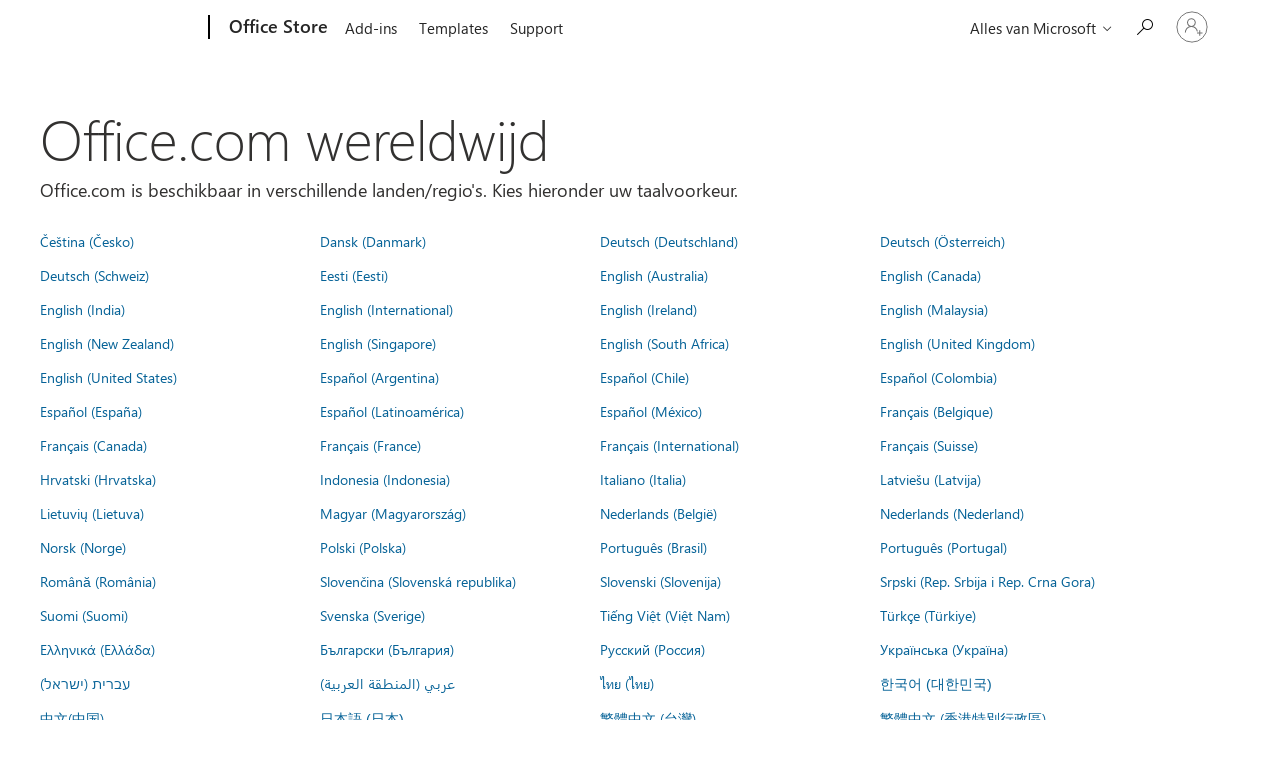

--- FILE ---
content_type: text/html; charset=utf-8
request_url: https://pages.store.office.com/worldwide.aspx?omkt=nl-NL&returnurl=https%3A%2F%2Fpages.store.office.com%2Fworldwide.aspx%3Fomkt%3Des-MX%26returnurl%3Dhttps%253A%252F%252Fstore.office.com%252Fworldwide.aspx%253Fcmapid%253D6%2526returnURL%253Dhttps%25253A%25252F%25252Fwww.microsoft.com%25252Fmicrosoft-365%25252F%2526absoluteReturnUrl%253Dhttps%25253A%25252F%25252Fwww.microsoft.com%25252Fzh-cn%25252Fmicrosoft-365%25252Fcustomer-stories%2526omkt%253Dfr-CH
body_size: 82790
content:




<!DOCTYPE html>

<html id="PageHtml" lang="nl-NL" class="js">
<head>
    <meta charset="utf-8" />
    <meta name="viewport" content="width=device-width, initial-scale=1.0" />
    <meta name="description" content="Office.com is beschikbaar in verschillende landen/regio&#x27;s. Kies uw voorkeurstaal." />
    <title>Office.com wereldwijd</title>
    <link rel="stylesheet" href="https://www.microsoft.com/onerfstatics/marketingsites-eus-prod/west-european/shell/_scrf/css/themes=default.device=uplevel_web_pc/63-57d110/c9-be0100/a6-e969ef/43-9f2e7c/82-8b5456/a0-5d3913/3d-28500e/ae-f1ac0c?ver=2.0&amp;_cf=02242021_3231" type="text/css" media="all" />

    
    <link rel="stylesheet" href="https://res.cdn.office.net/s01-omex/marketplace/storepages/css/site.686b29d6c7059a1e65b7.css" />
    

            
    
    <link rel="stylesheet" href="https://res.cdn.office.net/s01-omex/marketplace/storepages/css/worldwide.5d1f8aab7969b087e0b1.css" />
    


    
    <script src="https://res.cdn.office.net/s01-omex/marketplace/storepages/js/125.aa86082ebaabef97c0d4.js" type="text/javascript"></script>
    
    <script src="https://res.cdn.office.net/s01-omex/marketplace/storepages/js/66.2fba4cb2d5bef5dcb39c.js" type="text/javascript"></script>
    
    <script src="https://res.cdn.office.net/s01-omex/marketplace/storepages/js/logger.471e7b82d976afae07b5.js" type="text/javascript"></script>
    
    <script src="https://res.cdn.office.net/s01-omex/marketplace/storepages/js/271.b334ea2919e83c3b3ce7.js" type="text/javascript"></script>
    
    <script src="https://res.cdn.office.net/s01-omex/marketplace/storepages/js/site.29efd9921a4d2eaad64a.js" type="text/javascript"></script>
    
    <script type="text/javascript" nonce="syR/psmhfXL83nlmnIeqGh/lQTioQb5rO3FO8R5uriE=">
        const config = {
            ariaTenantToken: "7d205056d7a94a31bac3c71315ac581c-af6782c7-4f91-4aab-b63f-aee9321be984-6601",
            language: "nl-NL",
            region: "NL",
            correlation: "87a9c3a0-e373-e051-db0f-9687ed692a7f"
        };
        StorePages.loggerSetUp(config);
        StorePages.pageLoadActivity("WorldWide_Index");
    </script>
    


<script type="text/javascript" nonce="syR/psmhfXL83nlmnIeqGh/lQTioQb5rO3FO8R5uriE=">
    var meControlOptions = {"meControlOptions":{"rpData":{"msaInfo":{"signInUrl":"https://pages.store.office.com/oidcLogin?ru=%2Fworldwide.aspx%3Fomkt%3Dnl-NL%26returnurl%3Dhttps%253A%252F%252Fpages.store.office.com%252Fworldwide.aspx%253Fomkt%253Des-MX%2526returnurl%253Dhttps%25253A%25252F%25252Fstore.office.com%25252Fworldwide.aspx%25253Fcmapid%25253D6%252526returnURL%25253Dhttps%2525253A%2525252F%2525252Fwww.microsoft.com%2525252Fmicrosoft-365%2525252F%252526absoluteReturnUrl%25253Dhttps%2525253A%2525252F%2525252Fwww.microsoft.com%2525252Fzh-cn%2525252Fmicrosoft-365%2525252Fcustomer-stories%252526omkt%25253Dfr-CH","signOutUrl":"https://pages.store.office.com/estslogout?ru=%2F","accountSettingsUrl":""},"aadInfo":{"signInUrl":"https://pages.store.office.com/oidcLogin?ru=%2Fworldwide.aspx%3Fomkt%3Dnl-NL%26returnurl%3Dhttps%253A%252F%252Fpages.store.office.com%252Fworldwide.aspx%253Fomkt%253Des-MX%2526returnurl%253Dhttps%25253A%25252F%25252Fstore.office.com%25252Fworldwide.aspx%25253Fcmapid%25253D6%252526returnURL%25253Dhttps%2525253A%2525252F%2525252Fwww.microsoft.com%2525252Fmicrosoft-365%2525252F%252526absoluteReturnUrl%25253Dhttps%2525253A%2525252F%2525252Fwww.microsoft.com%2525252Fzh-cn%2525252Fmicrosoft-365%2525252Fcustomer-stories%252526omkt%25253Dfr-CH","signOutUrl":"https://pages.store.office.com/estslogout?ru=%2F","accountSettingsUrl":""},"preferredIdp":"msa"},"userData":{"authenticatedState":3,"firstName":null,"lastName":null,"memberName":null,"cid":null,"tileUrl":null,"idp":"msa"}}};

    if (window.msCommonShell) {
        window.msCommonShell.load(meControlOptions);
    }
    else {
        window.onShellReadyToLoad = function () {
            window.onShellReadyToLoad = null;
            window.msCommonShell.load(meControlOptions);
        };
    }
</script>

</head>
<body id="PageBody" class="ms-Fabric accessiblePage" style="overflow-x:hidden;" dir="ltr">
    <div id="headerArea" class="uhf"  data-m='{"cN":"headerArea","cT":"Area_coreuiArea","id":"a1Body","sN":1,"aN":"Body"}'>
                <div id="headerRegion"      data-region-key="headerregion" data-m='{"cN":"headerRegion","cT":"Region_coreui-region","id":"r1a1","sN":1,"aN":"a1"}' >

    <div  id="headerUniversalHeader" data-m='{"cN":"headerUniversalHeader","cT":"Module_coreui-universalheader","id":"m1r1a1","sN":1,"aN":"r1a1"}'  data-module-id="Category|headerRegion|coreui-region|headerUniversalHeader|coreui-universalheader">
        


                        <div data-m='{"cN":"cookiebanner_cont","cT":"Container","id":"c1m1r1a1","sN":1,"aN":"m1r1a1"}'>

<div id="uhfCookieAlert" data-locale="nl-nl">
    <div id="msccBannerV2"></div>
</div>

                            
                        </div>




        <a id="uhfSkipToMain" class="m-skip-to-main" href="javascript:void(0)" data-href="" tabindex="0" data-m='{"cN":"Skip to content_nonnav","id":"nn2m1r1a1","sN":2,"aN":"m1r1a1"}'>Overslaan naar hoofdinhoud</a>


<header class="c-uhfh context-uhf no-js c-sgl-stck c-category-header " itemscope="itemscope" data-header-footprint="/OfficeStore/WWOfficeStoreHeader, fromService: True"   data-magict="true"   itemtype="http://schema.org/Organization">
    <div class="theme-light js-global-head f-closed  global-head-cont" data-m='{"cN":"Universal Header_cont","cT":"Container","id":"c3m1r1a1","sN":3,"aN":"m1r1a1"}'>
        <div class="c-uhfh-gcontainer-st">
            <button type="button" class="c-action-trigger c-glyph glyph-global-nav-button" aria-label="All Microsoft expand to see list of Microsoft products and services" initialState-label="All Microsoft expand to see list of Microsoft products and services" toggleState-label="Close All Microsoft list" aria-expanded="false" data-m='{"cN":"Mobile menu button_nonnav","id":"nn1c3m1r1a1","sN":1,"aN":"c3m1r1a1"}'></button>
            <button type="button" class="c-action-trigger c-glyph glyph-arrow-htmllegacy c-close-search" aria-label="Zoekopdracht sluiten" aria-expanded="false" data-m='{"cN":"Close Search_nonnav","id":"nn2c3m1r1a1","sN":2,"aN":"c3m1r1a1"}'></button>
                    <a id="uhfLogo" class="c-logo c-sgl-stk-uhfLogo" itemprop="url" href="https://www.microsoft.com" aria-label="Microsoft" data-m='{"cN":"GlobalNav_Logo_cont","cT":"Container","id":"c3c3m1r1a1","sN":3,"aN":"c3m1r1a1"}'>
                        <img alt="" itemprop="logo" class="c-image" src="https://uhf.microsoft.com/images/microsoft/RE1Mu3b.png" role="presentation" aria-hidden="true" />
                        <span itemprop="name" role="presentation" aria-hidden="true">Microsoft</span>
                    </a>
            <div class="f-mobile-title">
                <button type="button" class="c-action-trigger c-glyph glyph-chevron-left" aria-label="Meer menuopties weergeven" data-m='{"cN":"Mobile back button_nonnav","id":"nn4c3m1r1a1","sN":4,"aN":"c3m1r1a1"}'></button>
                <span data-global-title="Startpagina Microsoft" class="js-mobile-title">Office Store</span>
                <button type="button" class="c-action-trigger c-glyph glyph-chevron-right" aria-label="Meer menuopties weergeven" data-m='{"cN":"Mobile forward button_nonnav","id":"nn5c3m1r1a1","sN":5,"aN":"c3m1r1a1"}'></button>
            </div>
                    <div class="c-show-pipe x-hidden-vp-mobile-st">
                        <a id="uhfCatLogo" class="c-logo c-cat-logo" href="https://store.office.com" aria-label="Office Store" itemprop="url" data-m='{"cN":"CatNav_Office Store_nav","id":"n6c3m1r1a1","sN":6,"aN":"c3m1r1a1"}'>
                                <span>Office Store</span>
                        </a>
                    </div>
                <div class="cat-logo-button-cont x-hidden">
                        <button type="button" id="uhfCatLogoButton" class="c-cat-logo-button x-hidden" aria-expanded="false" aria-label="Office Store" data-m='{"cN":"Office Store_nonnav","id":"nn7c3m1r1a1","sN":7,"aN":"c3m1r1a1"}'>
                            Office Store
                        </button>
                </div>



                    <nav id="uhf-g-nav" aria-label="Contextmenu" class="c-uhfh-gnav" data-m='{"cN":"Category nav_cont","cT":"Container","id":"c8c3m1r1a1","sN":8,"aN":"c3m1r1a1"}'>
            <ul class="js-paddle-items">
                    <li class="single-link js-nav-menu x-hidden-none-mobile-vp uhf-menu-item">
                        <a class="c-uhf-nav-link" href="https://store.office.com" data-m='{"cN":"CatNav_Startpagina_nav","id":"n1c8c3m1r1a1","sN":1,"aN":"c8c3m1r1a1"}' > Startpagina </a>
                    </li>
                                        <li class="single-link js-nav-menu uhf-menu-item">
                            <a id="c-shellmenu_0" class="c-uhf-nav-link" href="https://store.office.com" data-m='{"cN":"CatNav_MenuAddins_nav","id":"n2c8c3m1r1a1","sN":2,"aN":"c8c3m1r1a1"}'>Add-ins</a>
                        </li>
                        <li class="single-link js-nav-menu uhf-menu-item">
                            <a id="c-shellmenu_1" class="c-uhf-nav-link" href="https://templates.office.com/" data-m='{"cN":"CatNav_MenuTemplates_nav","id":"n3c8c3m1r1a1","sN":3,"aN":"c8c3m1r1a1"}'>Templates</a>
                        </li>
                        <li class="single-link js-nav-menu uhf-menu-item">
                            <a id="c-shellmenu_2" class="c-uhf-nav-link" href="https://support.office.com/" data-m='{"cN":"CatNav_MenuSupport_nav","id":"n4c8c3m1r1a1","sN":4,"aN":"c8c3m1r1a1"}'>Support</a>
                        </li>


                <li id="overflow-menu" class="overflow-menu x-hidden uhf-menu-item">
                        <div class="c-uhf-menu js-nav-menu">
        <button data-m='{"pid":"Meer","id":"nn5c8c3m1r1a1","sN":5,"aN":"c8c3m1r1a1"}' type="button" aria-label="Meer" aria-expanded="false">Meer</button>
        <ul id="overflow-menu-list" aria-hidden="true" class="overflow-menu-list">
        </ul>
    </div>

                </li>
                            </ul>
            
        </nav>


            <div class="c-uhfh-actions" data-m='{"cN":"Header actions_cont","cT":"Container","id":"c9c3m1r1a1","sN":9,"aN":"c3m1r1a1"}'>
                <div class="wf-menu">        <nav id="uhf-c-nav" aria-label="Menu Alles van Microsoft" data-m='{"cN":"GlobalNav_cont","cT":"Container","id":"c1c9c3m1r1a1","sN":1,"aN":"c9c3m1r1a1"}'>
            <ul class="js-paddle-items">
                <li>
                    <div class="c-uhf-menu js-nav-menu">
                        <button type="button" class="c-button-logo all-ms-nav" aria-expanded="false" data-m='{"cN":"GlobalNav_More_nonnav","id":"nn1c1c9c3m1r1a1","sN":1,"aN":"c1c9c3m1r1a1"}'> <span>Alles van Microsoft</span></button>
                        <ul class="f-multi-column f-multi-column-6" aria-hidden="true" data-m='{"cN":"More_cont","cT":"Container","id":"c2c1c9c3m1r1a1","sN":2,"aN":"c1c9c3m1r1a1"}'>
                                    <li class="c-w0-contr">
            <h2 class="c-uhf-sronly">Global</h2>
            <ul class="c-w0">
        <li class="js-nav-menu single-link" data-m='{"cN":"M365_cont","cT":"Container","id":"c1c2c1c9c3m1r1a1","sN":1,"aN":"c2c1c9c3m1r1a1"}'>
            <a id="shellmenu_3" class="js-subm-uhf-nav-link" href="https://www.microsoft.com/nl-nl/microsoft-365" data-m='{"cN":"W0Nav_M365_nav","id":"n1c1c2c1c9c3m1r1a1","sN":1,"aN":"c1c2c1c9c3m1r1a1"}'>Microsoft 365</a>
            
        </li>
        <li class="js-nav-menu single-link" data-m='{"cN":"Teams_cont","cT":"Container","id":"c2c2c1c9c3m1r1a1","sN":2,"aN":"c2c1c9c3m1r1a1"}'>
            <a id="l0_Teams" class="js-subm-uhf-nav-link" href="https://www.microsoft.com/nl-nl/microsoft-teams/group-chat-software" data-m='{"cN":"W0Nav_Teams_nav","id":"n1c2c2c1c9c3m1r1a1","sN":1,"aN":"c2c2c1c9c3m1r1a1"}'>Teams</a>
            
        </li>
        <li class="js-nav-menu single-link" data-m='{"cN":"Copilot_cont","cT":"Container","id":"c3c2c1c9c3m1r1a1","sN":3,"aN":"c2c1c9c3m1r1a1"}'>
            <a id="shellmenu_5" class="js-subm-uhf-nav-link" href="https://copilot.microsoft.com/" data-m='{"cN":"W0Nav_Copilot_nav","id":"n1c3c2c1c9c3m1r1a1","sN":1,"aN":"c3c2c1c9c3m1r1a1"}'>Copilot</a>
            
        </li>
        <li class="js-nav-menu single-link" data-m='{"cN":"Windows_cont","cT":"Container","id":"c4c2c1c9c3m1r1a1","sN":4,"aN":"c2c1c9c3m1r1a1"}'>
            <a id="shellmenu_6" class="js-subm-uhf-nav-link" href="https://www.microsoft.com/nl-nl/windows/" data-m='{"cN":"W0Nav_Windows_nav","id":"n1c4c2c1c9c3m1r1a1","sN":1,"aN":"c4c2c1c9c3m1r1a1"}'>Windows</a>
            
        </li>
        <li class="js-nav-menu single-link" data-m='{"cN":"Surface_cont","cT":"Container","id":"c5c2c1c9c3m1r1a1","sN":5,"aN":"c2c1c9c3m1r1a1"}'>
            <a id="shellmenu_7" class="js-subm-uhf-nav-link" href="https://www.microsoft.com/surface" data-m='{"cN":"W0Nav_Surface_nav","id":"n1c5c2c1c9c3m1r1a1","sN":1,"aN":"c5c2c1c9c3m1r1a1"}'>Surface</a>
            
        </li>
        <li class="js-nav-menu single-link" data-m='{"cN":"Xbox_cont","cT":"Container","id":"c6c2c1c9c3m1r1a1","sN":6,"aN":"c2c1c9c3m1r1a1"}'>
            <a id="shellmenu_8" class="js-subm-uhf-nav-link" href="https://www.xbox.com/" data-m='{"cN":"W0Nav_Xbox_nav","id":"n1c6c2c1c9c3m1r1a1","sN":1,"aN":"c6c2c1c9c3m1r1a1"}'>Xbox</a>
            
        </li>
        <li class="js-nav-menu single-link" data-m='{"cN":"Deals_cont","cT":"Container","id":"c7c2c1c9c3m1r1a1","sN":7,"aN":"c2c1c9c3m1r1a1"}'>
            <a id="shellmenu_9" class="js-subm-uhf-nav-link" href="https://www.microsoft.com/nl-nl/store/b/sale?icid=DSM_TopNavDeals" data-m='{"cN":"W0Nav_Deals_nav","id":"n1c7c2c1c9c3m1r1a1","sN":1,"aN":"c7c2c1c9c3m1r1a1"}'>speciale aanbiedingen</a>
            
        </li>
        <li class="js-nav-menu single-link" data-m='{"cN":"Small Business_cont","cT":"Container","id":"c8c2c1c9c3m1r1a1","sN":8,"aN":"c2c1c9c3m1r1a1"}'>
            <a id="l0_SmallBusiness" class="js-subm-uhf-nav-link" href="https://www.microsoft.com/nl-nl/store/b/business" data-m='{"cN":"W0Nav_Small Business_nav","id":"n1c8c2c1c9c3m1r1a1","sN":1,"aN":"c8c2c1c9c3m1r1a1"}'>Midden- en kleinbedrijf</a>
            
        </li>
        <li class="js-nav-menu single-link" data-m='{"cN":"Support_cont","cT":"Container","id":"c9c2c1c9c3m1r1a1","sN":9,"aN":"c2c1c9c3m1r1a1"}'>
            <a id="l1_support" class="js-subm-uhf-nav-link" href="https://support.microsoft.com/nl-nl" data-m='{"cN":"W0Nav_Support_nav","id":"n1c9c2c1c9c3m1r1a1","sN":1,"aN":"c9c2c1c9c3m1r1a1"}'>Ondersteuning</a>
            
        </li>
            </ul>
        </li>

<li class="f-sub-menu js-nav-menu nested-menu" data-m='{"cT":"Container","id":"c10c2c1c9c3m1r1a1","sN":10,"aN":"c2c1c9c3m1r1a1"}'>

    <span id="uhf-navspn-shellmenu_13-span" style="display:none"   f-multi-parent="true" aria-expanded="false" data-m='{"id":"nn1c10c2c1c9c3m1r1a1","sN":1,"aN":"c10c2c1c9c3m1r1a1"}'>Software</span>
    <button id="uhf-navbtn-shellmenu_13-button" type="button"   f-multi-parent="true" aria-expanded="false" data-m='{"id":"nn2c10c2c1c9c3m1r1a1","sN":2,"aN":"c10c2c1c9c3m1r1a1"}'>Software</button>
    <ul aria-hidden="true" aria-labelledby="uhf-navspn-shellmenu_13-span">
        <li class="js-nav-menu single-link" data-m='{"cN":"More_Software_WindowsApps_cont","cT":"Container","id":"c3c10c2c1c9c3m1r1a1","sN":3,"aN":"c10c2c1c9c3m1r1a1"}'>
            <a id="shellmenu_14" class="js-subm-uhf-nav-link" href="https://apps.microsoft.com/home" data-m='{"cN":"GlobalNav_More_Software_WindowsApps_nav","id":"n1c3c10c2c1c9c3m1r1a1","sN":1,"aN":"c3c10c2c1c9c3m1r1a1"}'>Windows-apps</a>
            
        </li>
        <li class="js-nav-menu single-link" data-m='{"cN":"More_Software_AI_cont","cT":"Container","id":"c4c10c2c1c9c3m1r1a1","sN":4,"aN":"c10c2c1c9c3m1r1a1"}'>
            <a id="shellmenu_15" class="js-subm-uhf-nav-link" href="https://www.microsoft.com/nl-nl/ai" data-m='{"cN":"GlobalNav_More_Software_AI_nav","id":"n1c4c10c2c1c9c3m1r1a1","sN":1,"aN":"c4c10c2c1c9c3m1r1a1"}'>AI</a>
            
        </li>
        <li class="js-nav-menu single-link" data-m='{"cN":"More_Software_OneDrive_cont","cT":"Container","id":"c5c10c2c1c9c3m1r1a1","sN":5,"aN":"c10c2c1c9c3m1r1a1"}'>
            <a id="shellmenu_16" class="js-subm-uhf-nav-link" href="https://www.microsoft.com/nl-nl/microsoft-365/onedrive/online-cloud-storage" data-m='{"cN":"GlobalNav_More_Software_OneDrive_nav","id":"n1c5c10c2c1c9c3m1r1a1","sN":1,"aN":"c5c10c2c1c9c3m1r1a1"}'>OneDrive</a>
            
        </li>
        <li class="js-nav-menu single-link" data-m='{"cN":"More_Software_Outlook_cont","cT":"Container","id":"c6c10c2c1c9c3m1r1a1","sN":6,"aN":"c10c2c1c9c3m1r1a1"}'>
            <a id="shellmenu_17" class="js-subm-uhf-nav-link" href="https://www.microsoft.com/nl-nl/microsoft-365/outlook/email-and-calendar-software-microsoft-outlook" data-m='{"cN":"GlobalNav_More_Software_Outlook_nav","id":"n1c6c10c2c1c9c3m1r1a1","sN":1,"aN":"c6c10c2c1c9c3m1r1a1"}'>Outlook</a>
            
        </li>
        <li class="js-nav-menu single-link" data-m='{"cN":"More_Software_Skype_cont","cT":"Container","id":"c7c10c2c1c9c3m1r1a1","sN":7,"aN":"c10c2c1c9c3m1r1a1"}'>
            <a id="shellmenu_18" class="js-subm-uhf-nav-link" href="https://support.microsoft.com/nl-nl/office/overstappen-van-skype-naar-gratis-microsoft-teams-3c0caa26-d9db-4179-bcb3-930ae2c87570?icid=DSM_All_Skype" data-m='{"cN":"GlobalNav_More_Software_Skype_nav","id":"n1c7c10c2c1c9c3m1r1a1","sN":1,"aN":"c7c10c2c1c9c3m1r1a1"}'>Overstappen van Skype naar Teams</a>
            
        </li>
        <li class="js-nav-menu single-link" data-m='{"cN":"More_Software_OneNote_cont","cT":"Container","id":"c8c10c2c1c9c3m1r1a1","sN":8,"aN":"c10c2c1c9c3m1r1a1"}'>
            <a id="shellmenu_19" class="js-subm-uhf-nav-link" href="https://www.microsoft.com/nl-nl/microsoft-365/onenote/digital-note-taking-app" data-m='{"cN":"GlobalNav_More_Software_OneNote_nav","id":"n1c8c10c2c1c9c3m1r1a1","sN":1,"aN":"c8c10c2c1c9c3m1r1a1"}'>OneNote</a>
            
        </li>
        <li class="js-nav-menu single-link" data-m='{"cN":"More_Software_Microsoft Teams_cont","cT":"Container","id":"c9c10c2c1c9c3m1r1a1","sN":9,"aN":"c10c2c1c9c3m1r1a1"}'>
            <a id="shellmenu_20" class="js-subm-uhf-nav-link" href="https://www.microsoft.com/nl-nl/microsoft-teams/group-chat-software" data-m='{"cN":"GlobalNav_More_Software_Microsoft Teams_nav","id":"n1c9c10c2c1c9c3m1r1a1","sN":1,"aN":"c9c10c2c1c9c3m1r1a1"}'>Microsoft Teams</a>
            
        </li>
    </ul>
    
</li>
<li class="f-sub-menu js-nav-menu nested-menu" data-m='{"cN":"PCsAndDevices_cont","cT":"Container","id":"c11c2c1c9c3m1r1a1","sN":11,"aN":"c2c1c9c3m1r1a1"}'>

    <span id="uhf-navspn-shellmenu_21-span" style="display:none"   f-multi-parent="true" aria-expanded="false" data-m='{"cN":"GlobalNav_PCsAndDevices_nonnav","id":"nn1c11c2c1c9c3m1r1a1","sN":1,"aN":"c11c2c1c9c3m1r1a1"}'>PCs &amp; Apparaten  </span>
    <button id="uhf-navbtn-shellmenu_21-button" type="button"   f-multi-parent="true" aria-expanded="false" data-m='{"cN":"GlobalNav_PCsAndDevices_nonnav","id":"nn2c11c2c1c9c3m1r1a1","sN":2,"aN":"c11c2c1c9c3m1r1a1"}'>PCs &amp; Apparaten  </button>
    <ul aria-hidden="true" aria-labelledby="uhf-navspn-shellmenu_21-span">
        <li class="js-nav-menu single-link" data-m='{"cN":"More_PCsAndDevices_ShopXbox_cont","cT":"Container","id":"c3c11c2c1c9c3m1r1a1","sN":3,"aN":"c11c2c1c9c3m1r1a1"}'>
            <a id="shellmenu_22" class="js-subm-uhf-nav-link" href="https://www.microsoft.com/nl-nl/store/b/xbox?icid=CNavDevicesXbox" data-m='{"cN":"GlobalNav_More_PCsAndDevices_ShopXbox_nav","id":"n1c3c11c2c1c9c3m1r1a1","sN":1,"aN":"c3c11c2c1c9c3m1r1a1"}'>Naar Xbox store</a>
            
        </li>
        <li class="js-nav-menu single-link" data-m='{"cN":"More_PCsAndDevices_Accessories_cont","cT":"Container","id":"c4c11c2c1c9c3m1r1a1","sN":4,"aN":"c11c2c1c9c3m1r1a1"}'>
            <a id="shellmenu_23" class="js-subm-uhf-nav-link" href="https://www.microsoft.com/nl-nl/store/b/accessories?icid=CNavDevicesAccessories" data-m='{"cN":"GlobalNav_More_PCsAndDevices_Accessories_nav","id":"n1c4c11c2c1c9c3m1r1a1","sN":1,"aN":"c4c11c2c1c9c3m1r1a1"}'>Accessoires</a>
            
        </li>
    </ul>
    
</li>
<li class="f-sub-menu js-nav-menu nested-menu" data-m='{"cT":"Container","id":"c12c2c1c9c3m1r1a1","sN":12,"aN":"c2c1c9c3m1r1a1"}'>

    <span id="uhf-navspn-shellmenu_24-span" style="display:none"   f-multi-parent="true" aria-expanded="false" data-m='{"id":"nn1c12c2c1c9c3m1r1a1","sN":1,"aN":"c12c2c1c9c3m1r1a1"}'>Entertainment</span>
    <button id="uhf-navbtn-shellmenu_24-button" type="button"   f-multi-parent="true" aria-expanded="false" data-m='{"id":"nn2c12c2c1c9c3m1r1a1","sN":2,"aN":"c12c2c1c9c3m1r1a1"}'>Entertainment</button>
    <ul aria-hidden="true" aria-labelledby="uhf-navspn-shellmenu_24-span">
        <li class="js-nav-menu single-link" data-m='{"cN":"More_Entertainment_XboxGamePassUltimate_cont","cT":"Container","id":"c3c12c2c1c9c3m1r1a1","sN":3,"aN":"c12c2c1c9c3m1r1a1"}'>
            <a id="shellmenu_25" class="js-subm-uhf-nav-link" href="https://www.xbox.com/nl-nl/games/store/xbox-game-pass-ultimate/cfq7ttc0khs0?icid=DSM_All_XboxGamePassUltimate" data-m='{"cN":"GlobalNav_More_Entertainment_XboxGamePassUltimate_nav","id":"n1c3c12c2c1c9c3m1r1a1","sN":1,"aN":"c3c12c2c1c9c3m1r1a1"}'>Xbox Game Pass Ultimate</a>
            
        </li>
        <li class="js-nav-menu single-link" data-m='{"cN":"More_Entertainment_XboxGames_cont","cT":"Container","id":"c4c12c2c1c9c3m1r1a1","sN":4,"aN":"c12c2c1c9c3m1r1a1"}'>
            <a id="shellmenu_26" class="js-subm-uhf-nav-link" href="https://www.microsoft.com/nl-nl/store/top-paid/games/xbox" data-m='{"cN":"GlobalNav_More_Entertainment_XboxGames_nav","id":"n1c4c12c2c1c9c3m1r1a1","sN":1,"aN":"c4c12c2c1c9c3m1r1a1"}'>Xbox &amp; games</a>
            
        </li>
        <li class="js-nav-menu single-link" data-m='{"cN":"More_Entertainment_PCGames_cont","cT":"Container","id":"c5c12c2c1c9c3m1r1a1","sN":5,"aN":"c12c2c1c9c3m1r1a1"}'>
            <a id="shellmenu_27" class="js-subm-uhf-nav-link" href="https://apps.microsoft.com/games" data-m='{"cN":"GlobalNav_More_Entertainment_PCGames_nav","id":"n1c5c12c2c1c9c3m1r1a1","sN":1,"aN":"c5c12c2c1c9c3m1r1a1"}'>Pc-games</a>
            
        </li>
    </ul>
    
</li>
<li class="f-sub-menu js-nav-menu nested-menu" data-m='{"cT":"Container","id":"c13c2c1c9c3m1r1a1","sN":13,"aN":"c2c1c9c3m1r1a1"}'>

    <span id="uhf-navspn-shellmenu_28-span" style="display:none"   f-multi-parent="true" aria-expanded="false" data-m='{"id":"nn1c13c2c1c9c3m1r1a1","sN":1,"aN":"c13c2c1c9c3m1r1a1"}'>Zakelijk</span>
    <button id="uhf-navbtn-shellmenu_28-button" type="button"   f-multi-parent="true" aria-expanded="false" data-m='{"id":"nn2c13c2c1c9c3m1r1a1","sN":2,"aN":"c13c2c1c9c3m1r1a1"}'>Zakelijk</button>
    <ul aria-hidden="true" aria-labelledby="uhf-navspn-shellmenu_28-span">
        <li class="js-nav-menu single-link" data-m='{"cN":"More_Business_Microsoft Security_cont","cT":"Container","id":"c3c13c2c1c9c3m1r1a1","sN":3,"aN":"c13c2c1c9c3m1r1a1"}'>
            <a id="shellmenu_29" class="js-subm-uhf-nav-link" href="https://www.microsoft.com/nl-nl/security" data-m='{"cN":"GlobalNav_More_Business_Microsoft Security_nav","id":"n1c3c13c2c1c9c3m1r1a1","sN":1,"aN":"c3c13c2c1c9c3m1r1a1"}'>Microsoft Beveiliging</a>
            
        </li>
        <li class="js-nav-menu single-link" data-m='{"cN":"More_DeveloperAndIT_Azure_cont","cT":"Container","id":"c4c13c2c1c9c3m1r1a1","sN":4,"aN":"c13c2c1c9c3m1r1a1"}'>
            <a id="shellmenu_30" class="js-subm-uhf-nav-link" href="https://azure.microsoft.com/" data-m='{"cN":"GlobalNav_More_DeveloperAndIT_Azure_nav","id":"n1c4c13c2c1c9c3m1r1a1","sN":1,"aN":"c4c13c2c1c9c3m1r1a1"}'>Azure</a>
            
        </li>
        <li class="js-nav-menu single-link" data-m='{"cN":"More_Business_MicrosoftDynamics365_cont","cT":"Container","id":"c5c13c2c1c9c3m1r1a1","sN":5,"aN":"c13c2c1c9c3m1r1a1"}'>
            <a id="shellmenu_31" class="js-subm-uhf-nav-link" href="https://www.microsoft.com/nl-nl/dynamics-365" data-m='{"cN":"GlobalNav_More_Business_MicrosoftDynamics365_nav","id":"n1c5c13c2c1c9c3m1r1a1","sN":1,"aN":"c5c13c2c1c9c3m1r1a1"}'>Dynamics 365</a>
            
        </li>
        <li class="js-nav-menu single-link" data-m='{"cN":"More_Business_Microsoft365forbusiness_cont","cT":"Container","id":"c6c13c2c1c9c3m1r1a1","sN":6,"aN":"c13c2c1c9c3m1r1a1"}'>
            <a id="shellmenu_32" class="js-subm-uhf-nav-link" href="https://www.microsoft.com/nl-nl/microsoft-365/business" data-m='{"cN":"GlobalNav_More_Business_Microsoft365forbusiness_nav","id":"n1c6c13c2c1c9c3m1r1a1","sN":1,"aN":"c6c13c2c1c9c3m1r1a1"}'>Microsoft 365 voor bedrijven</a>
            
        </li>
        <li class="js-nav-menu single-link" data-m='{"cN":"More_Business_MicrosoftIndustry_cont","cT":"Container","id":"c7c13c2c1c9c3m1r1a1","sN":7,"aN":"c13c2c1c9c3m1r1a1"}'>
            <a id="shellmenu_33" class="js-subm-uhf-nav-link" href="https://www.microsoft.com/nl-nl/industry" data-m='{"cN":"GlobalNav_More_Business_MicrosoftIndustry_nav","id":"n1c7c13c2c1c9c3m1r1a1","sN":1,"aN":"c7c13c2c1c9c3m1r1a1"}'>Microsoft Industry</a>
            
        </li>
        <li class="js-nav-menu single-link" data-m='{"cN":"More_Business_MicrosoftPowerPlatform_cont","cT":"Container","id":"c8c13c2c1c9c3m1r1a1","sN":8,"aN":"c13c2c1c9c3m1r1a1"}'>
            <a id="shellmenu_34" class="js-subm-uhf-nav-link" href="https://www.microsoft.com/nl-nl/power-platform" data-m='{"cN":"GlobalNav_More_Business_MicrosoftPowerPlatform_nav","id":"n1c8c13c2c1c9c3m1r1a1","sN":1,"aN":"c8c13c2c1c9c3m1r1a1"}'>Microsoft Power Platform</a>
            
        </li>
        <li class="js-nav-menu single-link" data-m='{"cN":"More_Business_Windows365_cont","cT":"Container","id":"c9c13c2c1c9c3m1r1a1","sN":9,"aN":"c13c2c1c9c3m1r1a1"}'>
            <a id="shellmenu_35" class="js-subm-uhf-nav-link" href="https://www.microsoft.com/nl-nl/windows-365" data-m='{"cN":"GlobalNav_More_Business_Windows365_nav","id":"n1c9c13c2c1c9c3m1r1a1","sN":1,"aN":"c9c13c2c1c9c3m1r1a1"}'>Windows 365</a>
            
        </li>
    </ul>
    
</li>
<li class="f-sub-menu js-nav-menu nested-menu" data-m='{"cT":"Container","id":"c14c2c1c9c3m1r1a1","sN":14,"aN":"c2c1c9c3m1r1a1"}'>

    <span id="uhf-navspn-shellmenu_36-span" style="display:none"   f-multi-parent="true" aria-expanded="false" data-m='{"id":"nn1c14c2c1c9c3m1r1a1","sN":1,"aN":"c14c2c1c9c3m1r1a1"}'>Ontwikkelaar &amp; IT</span>
    <button id="uhf-navbtn-shellmenu_36-button" type="button"   f-multi-parent="true" aria-expanded="false" data-m='{"id":"nn2c14c2c1c9c3m1r1a1","sN":2,"aN":"c14c2c1c9c3m1r1a1"}'>Ontwikkelaar &amp; IT</button>
    <ul aria-hidden="true" aria-labelledby="uhf-navspn-shellmenu_36-span">
        <li class="js-nav-menu single-link" data-m='{"cN":"More_DeveloperAndIT_MicrosoftDeveloper_cont","cT":"Container","id":"c3c14c2c1c9c3m1r1a1","sN":3,"aN":"c14c2c1c9c3m1r1a1"}'>
            <a id="shellmenu_37" class="js-subm-uhf-nav-link" href="https://developer.microsoft.com/en-us/?icid=DSM_All_Developper" data-m='{"cN":"GlobalNav_More_DeveloperAndIT_MicrosoftDeveloper_nav","id":"n1c3c14c2c1c9c3m1r1a1","sN":1,"aN":"c3c14c2c1c9c3m1r1a1"}'>Microsoft-ontwikkelaar</a>
            
        </li>
        <li class="js-nav-menu single-link" data-m='{"cN":"More_DeveloperAndIT_MicrosoftLearn_cont","cT":"Container","id":"c4c14c2c1c9c3m1r1a1","sN":4,"aN":"c14c2c1c9c3m1r1a1"}'>
            <a id="shellmenu_38" class="js-subm-uhf-nav-link" href="https://learn.microsoft.com/" data-m='{"cN":"GlobalNav_More_DeveloperAndIT_MicrosoftLearn_nav","id":"n1c4c14c2c1c9c3m1r1a1","sN":1,"aN":"c4c14c2c1c9c3m1r1a1"}'>Microsoft Learn</a>
            
        </li>
        <li class="js-nav-menu single-link" data-m='{"cN":"More_DeveloperAndIT_SupportForAIMarketplaceApps_cont","cT":"Container","id":"c5c14c2c1c9c3m1r1a1","sN":5,"aN":"c14c2c1c9c3m1r1a1"}'>
            <a id="shellmenu_39" class="js-subm-uhf-nav-link" href="https://www.microsoft.com/software-development-companies/offers-benefits/isv-success?icid=DSM_All_SupportAIMarketplace&amp;ocid=cmm3atxvn98" data-m='{"cN":"GlobalNav_More_DeveloperAndIT_SupportForAIMarketplaceApps_nav","id":"n1c5c14c2c1c9c3m1r1a1","sN":1,"aN":"c5c14c2c1c9c3m1r1a1"}'>Ondersteuning voor AI-marketplace-apps</a>
            
        </li>
        <li class="js-nav-menu single-link" data-m='{"cN":"More_DeveloperAndIT_MicrosoftTechCommunity_cont","cT":"Container","id":"c6c14c2c1c9c3m1r1a1","sN":6,"aN":"c14c2c1c9c3m1r1a1"}'>
            <a id="shellmenu_40" class="js-subm-uhf-nav-link" href="https://techcommunity.microsoft.com/" data-m='{"cN":"GlobalNav_More_DeveloperAndIT_MicrosoftTechCommunity_nav","id":"n1c6c14c2c1c9c3m1r1a1","sN":1,"aN":"c6c14c2c1c9c3m1r1a1"}'>Microsoft Tech Community</a>
            
        </li>
        <li class="js-nav-menu single-link" data-m='{"cN":"More_DeveloperAndIT_Marketplace_cont","cT":"Container","id":"c7c14c2c1c9c3m1r1a1","sN":7,"aN":"c14c2c1c9c3m1r1a1"}'>
            <a id="shellmenu_41" class="js-subm-uhf-nav-link" href="https://marketplace.microsoft.com?icid=DSM_All_Marketplace&amp;ocid=cmm3atxvn98" data-m='{"cN":"GlobalNav_More_DeveloperAndIT_Marketplace_nav","id":"n1c7c14c2c1c9c3m1r1a1","sN":1,"aN":"c7c14c2c1c9c3m1r1a1"}'>Microsoft Marketplace</a>
            
        </li>
        <li class="js-nav-menu single-link" data-m='{"cN":"More_DeveloperAndIT_VisualStudio_cont","cT":"Container","id":"c8c14c2c1c9c3m1r1a1","sN":8,"aN":"c14c2c1c9c3m1r1a1"}'>
            <a id="shellmenu_42" class="js-subm-uhf-nav-link" href="https://visualstudio.microsoft.com/" data-m='{"cN":"GlobalNav_More_DeveloperAndIT_VisualStudio_nav","id":"n1c8c14c2c1c9c3m1r1a1","sN":1,"aN":"c8c14c2c1c9c3m1r1a1"}'>Visual Studio</a>
            
        </li>
        <li class="js-nav-menu single-link" data-m='{"cN":"More_DeveloperAndIT_MarketplaceRewards_cont","cT":"Container","id":"c9c14c2c1c9c3m1r1a1","sN":9,"aN":"c14c2c1c9c3m1r1a1"}'>
            <a id="shellmenu_43" class="js-subm-uhf-nav-link" href="https://www.microsoft.com/software-development-companies/offers-benefits/marketplace-rewards?icid=DSM_All_MarketplaceRewards&amp;ocid=cmm3atxvn98" data-m='{"cN":"GlobalNav_More_DeveloperAndIT_MarketplaceRewards_nav","id":"n1c9c14c2c1c9c3m1r1a1","sN":1,"aN":"c9c14c2c1c9c3m1r1a1"}'>Marketplace Rewards</a>
            
        </li>
    </ul>
    
</li>
<li class="f-sub-menu js-nav-menu nested-menu" data-m='{"cT":"Container","id":"c15c2c1c9c3m1r1a1","sN":15,"aN":"c2c1c9c3m1r1a1"}'>

    <span id="uhf-navspn-shellmenu_44-span" style="display:none"   f-multi-parent="true" aria-expanded="false" data-m='{"id":"nn1c15c2c1c9c3m1r1a1","sN":1,"aN":"c15c2c1c9c3m1r1a1"}'>Overig</span>
    <button id="uhf-navbtn-shellmenu_44-button" type="button"   f-multi-parent="true" aria-expanded="false" data-m='{"id":"nn2c15c2c1c9c3m1r1a1","sN":2,"aN":"c15c2c1c9c3m1r1a1"}'>Overig</button>
    <ul aria-hidden="true" aria-labelledby="uhf-navspn-shellmenu_44-span">
        <li class="js-nav-menu single-link" data-m='{"cN":"More_Other_Microsoft Rewards_cont","cT":"Container","id":"c3c15c2c1c9c3m1r1a1","sN":3,"aN":"c15c2c1c9c3m1r1a1"}'>
            <a id="shellmenu_45" class="js-subm-uhf-nav-link" href="https://www.microsoft.com/rewards" data-m='{"cN":"GlobalNav_More_Other_Microsoft Rewards_nav","id":"n1c3c15c2c1c9c3m1r1a1","sN":1,"aN":"c3c15c2c1c9c3m1r1a1"}'>Microsoft Rewards </a>
            
        </li>
        <li class="js-nav-menu single-link" data-m='{"cN":"More_Other_FreeDownloadsAndSecurity_cont","cT":"Container","id":"c4c15c2c1c9c3m1r1a1","sN":4,"aN":"c15c2c1c9c3m1r1a1"}'>
            <a id="shellmenu_46" class="js-subm-uhf-nav-link" href="https://www.microsoft.com/nl-nl/download" data-m='{"cN":"GlobalNav_More_Other_FreeDownloadsAndSecurity_nav","id":"n1c4c15c2c1c9c3m1r1a1","sN":1,"aN":"c4c15c2c1c9c3m1r1a1"}'>Gratis downloads &amp; beveiliging</a>
            
        </li>
        <li class="js-nav-menu single-link" data-m='{"cN":"More_Other_Education_cont","cT":"Container","id":"c5c15c2c1c9c3m1r1a1","sN":5,"aN":"c15c2c1c9c3m1r1a1"}'>
            <a id="shellmenu_47" class="js-subm-uhf-nav-link" href="https://www.microsoft.com/nl-nl/education?icid=CNavMSCOML0_Studentsandeducation" data-m='{"cN":"GlobalNav_More_Other_Education_nav","id":"n1c5c15c2c1c9c3m1r1a1","sN":1,"aN":"c5c15c2c1c9c3m1r1a1"}'>Onderwijs</a>
            
        </li>
        <li class="js-nav-menu single-link" data-m='{"cN":"More_Other_GiftCards_cont","cT":"Container","id":"c6c15c2c1c9c3m1r1a1","sN":6,"aN":"c15c2c1c9c3m1r1a1"}'>
            <a id="shellmenu_48" class="js-subm-uhf-nav-link" href="https://www.microsoft.com/nl-nl/store/b/gift-cards" data-m='{"cN":"GlobalNav_More_Other_GiftCards_nav","id":"n1c6c15c2c1c9c3m1r1a1","sN":1,"aN":"c6c15c2c1c9c3m1r1a1"}'>Cadeaubonnen</a>
            
        </li>
        <li class="js-nav-menu single-link" data-m='{"cN":"More_Other_Licensing_cont","cT":"Container","id":"c7c15c2c1c9c3m1r1a1","sN":7,"aN":"c15c2c1c9c3m1r1a1"}'>
            <a id="Licensing" class="js-subm-uhf-nav-link" href="https://www.microsoft.com/licensing/" data-m='{"cN":"GlobalNav_More_Other_Licensing_nav","id":"n1c7c15c2c1c9c3m1r1a1","sN":1,"aN":"c7c15c2c1c9c3m1r1a1"}'>Licentieverlening</a>
            
        </li>
    </ul>
    
</li>
                                                            <li class="f-multi-column-info">
                                    <a data-m='{"id":"n16c2c1c9c3m1r1a1","sN":16,"aN":"c2c1c9c3m1r1a1"}' href="https://www.microsoft.com/nl-nl/sitemap" aria-label="" class="c-glyph">Bekijk het siteoverzicht</a>
                                </li>
                            
                        </ul>
                    </div>
                </li>
            </ul>
        </nav>
</div>
                            <form class="c-search" autocomplete="off" id="searchForm" name="searchForm" role="search" action="/search.aspx" method="GET" data-seAutoSuggest='{"isAutosuggestDisabled":true,"queryParams":{"market":"nl-nl","clientId":"7F27B536-CF6B-4C65-8638-A0F8CBDFCA65","sources":"Microsoft-Terms,Iris-Products,DCatAll-Products","filter":"+ClientType:StoreWeb","counts":"5,1,5"},"familyNames":{"Apps":"App","Books":"Boek","Bundles":"Bundel","Devices":"Apparaat","Fees":"Fee","Games":"Game","MusicAlbums":"Album","MusicTracks":"Nummer","MusicVideos":"Video","MusicArtists":"Artiest","OperatingSystem":"Besturingssysteem","Software":"Software","Movies":"Film","TV":"Tv","CSV":"Geschenkbon","VideoActor":"Acteur"}}' data-seautosuggestapi="https://www.microsoft.com/msstoreapiprod/api/autosuggest" data-m='{"cN":"GlobalNav_Search_cont","cT":"Container","id":"c3c1c9c3m1r1a1","sN":3,"aN":"c1c9c3m1r1a1"}' aria-expanded="false">
                                <input  id="cli_shellHeaderSearchInput" aria-label="Zoeken uitgevouwen" aria-expanded="false" aria-controls="universal-header-search-auto-suggest-transparent" aria-owns="universal-header-search-auto-suggest-ul" type="search" name="query" placeholder="Search the Office Store" data-m='{"cN":"SearchBox_nav","id":"n1c3c1c9c3m1r1a1","sN":1,"aN":"c3c1c9c3m1r1a1"}' data-toggle="tooltip" data-placement="right" title="Search the Office Store" />
                                    <input type="hidden" name="productgroup" value="" data-m='{"cN":"HiddenInput_nav","id":"n2c3c1c9c3m1r1a1","sN":2,"aN":"c3c1c9c3m1r1a1"}' />
                                    <input type="hidden" name="category" value="" data-m='{"cN":"HiddenInput_nav","id":"n3c3c1c9c3m1r1a1","sN":3,"aN":"c3c1c9c3m1r1a1"}' />
                                    <button id="search" aria-label="Search the Office Store" class="c-glyph" data-m='{"cN":"Search_nav","id":"n4c3c1c9c3m1r1a1","sN":4,"aN":"c3c1c9c3m1r1a1"}' data-bi-mto="true" aria-expanded="false" disabled="disabled">
                                        <span role="presentation">Zoeken</span>
                                        <span role="tooltip" class="c-uhf-tooltip c-uhf-search-tooltip">Search the Office Store</span>
                                    </button>
                                <div class="m-auto-suggest" id="universal-header-search-auto-suggest-transparent" role="group">
                                    <ul class="c-menu" id="universal-header-search-auto-suggest-ul" aria-label="Zoeksuggesties" aria-hidden="true" data-bi-dnt="true" data-bi-mto="true" data-js-auto-suggest-position="default" role="listbox" data-tel="jsll" data-m='{"cN":"search suggestions_cont","cT":"Container","id":"c5c3c1c9c3m1r1a1","sN":5,"aN":"c3c1c9c3m1r1a1"}'></ul>
                                    <ul class="c-menu f-auto-suggest-no-results" aria-hidden="true" aria-label="Geen resultaten" data-js-auto-suggest-postion="default" data-js-auto-suggest-position="default" role="listbox">
                                        <li class="c-menu-item" role="option" aria-disabled="true"> <span tabindex="-1">Geen resultaten</span></li>
                                    </ul>
                                </div>
                                
                            </form>
                        <button data-m='{"cN":"cancel-search","pid":"Annuleren Zoeken","id":"nn4c1c9c3m1r1a1","sN":4,"aN":"c1c9c3m1r1a1"}' id="cancel-search" class="cancel-search" aria-label="Annuleren Zoeken">
                            <span>Annuleren</span>
                        </button>
                        <div id="meControl" class="c-me"  data-signinsettings='{"containerId":"meControl","enabled":true,"headerHeight":48,"debug":false,"extensibleLinks":[],"userData":{"idp":"msa","firstName":"","lastName":"","memberName":"","cid":"","authenticatedState":"3"},"rpData":{"preferredIdp":"msa","msaInfo":{"signInUrl":"","signOutUrl":"","meUrl":"https://login.live.com/me.srf?wa=wsignin1.0"},"aadInfo":{"signOutUrl":"","appId":"","siteUrl":"","blockMsaFed":true}}}' data-m='{"cN":"GlobalNav_Account_cont","cT":"Container","id":"c5c1c9c3m1r1a1","sN":5,"aN":"c1c9c3m1r1a1"}'>
                            <div class="msame_Header">
                                <div class="msame_Header_name st_msame_placeholder">Aanmelden</div>
                            </div>
                            
                        </div>
                
            </div>
        </div>
        
        
    </div>
    
</header>




    </div>
        </div>

    </div>
    <div class="bodyContainer">
        




<div class="bodyContent" id="b_content">
    <div id="ContentSubMain" class="gs30Column" role="main">
        <div id="ContentSubSubMain" class="gsColSpan30">
            <h1 id="PlaceholderMain_PageTitle">Office.com wereldwijd</h1>
            <div id="PlaceholderMain_PageTagline" class="x-hidden-focus">
                Office.com is beschikbaar in verschillende landen/regio&#x27;s. Kies hieronder uw taalvoorkeur.
            </div>
            <div id="PlaceholderMain_PageContents">
                <div id="RendererContents">
                    <ul id="ItemList" role="presentation">
                            <li id="cs-CZListItem">
                                <a href="https://pages.store.office.com/worldwide.aspx?omkt=cs-CZ&amp;returnurl=https%3A%2F%2Fstore.office.com%2Fworldwide.aspx%3Fcmapid%3D6%26returnURL%3Dhttps%253A%252F%252Fwww.microsoft.com%252Fmicrosoft-365%252F%26absoluteReturnUrl%3Dhttps%253A%252F%252Fwww.microsoft.com%252Fzh-cn%252Fmicrosoft-365%252Fcustomer-stories%26omkt%3Dfr-CH" id="cs-CZRegionalLink"
                                    name="cs-CZ" lang="cs-CZ">&#x10C;e&#x161;tina (&#x10C;esko)</a>
                            </li>
                            <li id="da-DKListItem">
                                <a href="https://pages.store.office.com/worldwide.aspx?omkt=da-DK&amp;returnurl=https%3A%2F%2Fstore.office.com%2Fworldwide.aspx%3Fcmapid%3D6%26returnURL%3Dhttps%253A%252F%252Fwww.microsoft.com%252Fmicrosoft-365%252F%26absoluteReturnUrl%3Dhttps%253A%252F%252Fwww.microsoft.com%252Fzh-cn%252Fmicrosoft-365%252Fcustomer-stories%26omkt%3Dfr-CH" id="da-DKRegionalLink"
                                    name="da-DK" lang="da-DK">Dansk (Danmark)</a>
                            </li>
                            <li id="de-DEListItem">
                                <a href="https://pages.store.office.com/worldwide.aspx?omkt=de-DE&amp;returnurl=https%3A%2F%2Fstore.office.com%2Fworldwide.aspx%3Fcmapid%3D6%26returnURL%3Dhttps%253A%252F%252Fwww.microsoft.com%252Fmicrosoft-365%252F%26absoluteReturnUrl%3Dhttps%253A%252F%252Fwww.microsoft.com%252Fzh-cn%252Fmicrosoft-365%252Fcustomer-stories%26omkt%3Dfr-CH" id="de-DERegionalLink"
                                    name="de-DE" lang="de-DE">Deutsch (Deutschland)</a>
                            </li>
                            <li id="de-ATListItem">
                                <a href="https://pages.store.office.com/worldwide.aspx?omkt=de-AT&amp;returnurl=https%3A%2F%2Fstore.office.com%2Fworldwide.aspx%3Fcmapid%3D6%26returnURL%3Dhttps%253A%252F%252Fwww.microsoft.com%252Fmicrosoft-365%252F%26absoluteReturnUrl%3Dhttps%253A%252F%252Fwww.microsoft.com%252Fzh-cn%252Fmicrosoft-365%252Fcustomer-stories%26omkt%3Dfr-CH" id="de-ATRegionalLink"
                                    name="de-AT" lang="de-AT">Deutsch (&#xD6;sterreich)</a>
                            </li>
                            <li id="de-CHListItem">
                                <a href="https://pages.store.office.com/worldwide.aspx?omkt=de-CH&amp;returnurl=https%3A%2F%2Fstore.office.com%2Fworldwide.aspx%3Fcmapid%3D6%26returnURL%3Dhttps%253A%252F%252Fwww.microsoft.com%252Fmicrosoft-365%252F%26absoluteReturnUrl%3Dhttps%253A%252F%252Fwww.microsoft.com%252Fzh-cn%252Fmicrosoft-365%252Fcustomer-stories%26omkt%3Dfr-CH" id="de-CHRegionalLink"
                                    name="de-CH" lang="de-CH">Deutsch (Schweiz)</a>
                            </li>
                            <li id="et-EEListItem">
                                <a href="https://pages.store.office.com/worldwide.aspx?omkt=et-EE&amp;returnurl=https%3A%2F%2Fstore.office.com%2Fworldwide.aspx%3Fcmapid%3D6%26returnURL%3Dhttps%253A%252F%252Fwww.microsoft.com%252Fmicrosoft-365%252F%26absoluteReturnUrl%3Dhttps%253A%252F%252Fwww.microsoft.com%252Fzh-cn%252Fmicrosoft-365%252Fcustomer-stories%26omkt%3Dfr-CH" id="et-EERegionalLink"
                                    name="et-EE" lang="et-EE">Eesti (Eesti)</a>
                            </li>
                            <li id="en-AUListItem">
                                <a href="https://pages.store.office.com/worldwide.aspx?omkt=en-AU&amp;returnurl=https%3A%2F%2Fstore.office.com%2Fworldwide.aspx%3Fcmapid%3D6%26returnURL%3Dhttps%253A%252F%252Fwww.microsoft.com%252Fmicrosoft-365%252F%26absoluteReturnUrl%3Dhttps%253A%252F%252Fwww.microsoft.com%252Fzh-cn%252Fmicrosoft-365%252Fcustomer-stories%26omkt%3Dfr-CH" id="en-AURegionalLink"
                                    name="en-AU" lang="en-AU">English (Australia)</a>
                            </li>
                            <li id="en-CAListItem">
                                <a href="https://pages.store.office.com/worldwide.aspx?omkt=en-CA&amp;returnurl=https%3A%2F%2Fstore.office.com%2Fworldwide.aspx%3Fcmapid%3D6%26returnURL%3Dhttps%253A%252F%252Fwww.microsoft.com%252Fmicrosoft-365%252F%26absoluteReturnUrl%3Dhttps%253A%252F%252Fwww.microsoft.com%252Fzh-cn%252Fmicrosoft-365%252Fcustomer-stories%26omkt%3Dfr-CH" id="en-CARegionalLink"
                                    name="en-CA" lang="en-CA">English (Canada)</a>
                            </li>
                            <li id="en-INListItem">
                                <a href="https://pages.store.office.com/worldwide.aspx?omkt=en-IN&amp;returnurl=https%3A%2F%2Fstore.office.com%2Fworldwide.aspx%3Fcmapid%3D6%26returnURL%3Dhttps%253A%252F%252Fwww.microsoft.com%252Fmicrosoft-365%252F%26absoluteReturnUrl%3Dhttps%253A%252F%252Fwww.microsoft.com%252Fzh-cn%252Fmicrosoft-365%252Fcustomer-stories%26omkt%3Dfr-CH" id="en-INRegionalLink"
                                    name="en-IN" lang="en-IN">English (India)</a>
                            </li>
                            <li id="en-001ListItem">
                                <a href="https://pages.store.office.com/worldwide.aspx?omkt=en-001&amp;returnurl=https%3A%2F%2Fstore.office.com%2Fworldwide.aspx%3Fcmapid%3D6%26returnURL%3Dhttps%253A%252F%252Fwww.microsoft.com%252Fmicrosoft-365%252F%26absoluteReturnUrl%3Dhttps%253A%252F%252Fwww.microsoft.com%252Fzh-cn%252Fmicrosoft-365%252Fcustomer-stories%26omkt%3Dfr-CH" id="en-001RegionalLink"
                                    name="en-001" lang="en-001">English (International)</a>
                            </li>
                            <li id="en-IEListItem">
                                <a href="https://pages.store.office.com/worldwide.aspx?omkt=en-IE&amp;returnurl=https%3A%2F%2Fstore.office.com%2Fworldwide.aspx%3Fcmapid%3D6%26returnURL%3Dhttps%253A%252F%252Fwww.microsoft.com%252Fmicrosoft-365%252F%26absoluteReturnUrl%3Dhttps%253A%252F%252Fwww.microsoft.com%252Fzh-cn%252Fmicrosoft-365%252Fcustomer-stories%26omkt%3Dfr-CH" id="en-IERegionalLink"
                                    name="en-IE" lang="en-IE">English (Ireland)</a>
                            </li>
                            <li id="en-MYListItem">
                                <a href="https://pages.store.office.com/worldwide.aspx?omkt=en-MY&amp;returnurl=https%3A%2F%2Fstore.office.com%2Fworldwide.aspx%3Fcmapid%3D6%26returnURL%3Dhttps%253A%252F%252Fwww.microsoft.com%252Fmicrosoft-365%252F%26absoluteReturnUrl%3Dhttps%253A%252F%252Fwww.microsoft.com%252Fzh-cn%252Fmicrosoft-365%252Fcustomer-stories%26omkt%3Dfr-CH" id="en-MYRegionalLink"
                                    name="en-MY" lang="en-MY">English (Malaysia)</a>
                            </li>
                            <li id="en-NZListItem">
                                <a href="https://pages.store.office.com/worldwide.aspx?omkt=en-NZ&amp;returnurl=https%3A%2F%2Fstore.office.com%2Fworldwide.aspx%3Fcmapid%3D6%26returnURL%3Dhttps%253A%252F%252Fwww.microsoft.com%252Fmicrosoft-365%252F%26absoluteReturnUrl%3Dhttps%253A%252F%252Fwww.microsoft.com%252Fzh-cn%252Fmicrosoft-365%252Fcustomer-stories%26omkt%3Dfr-CH" id="en-NZRegionalLink"
                                    name="en-NZ" lang="en-NZ">English (New Zealand)</a>
                            </li>
                            <li id="en-SGListItem">
                                <a href="https://pages.store.office.com/worldwide.aspx?omkt=en-SG&amp;returnurl=https%3A%2F%2Fstore.office.com%2Fworldwide.aspx%3Fcmapid%3D6%26returnURL%3Dhttps%253A%252F%252Fwww.microsoft.com%252Fmicrosoft-365%252F%26absoluteReturnUrl%3Dhttps%253A%252F%252Fwww.microsoft.com%252Fzh-cn%252Fmicrosoft-365%252Fcustomer-stories%26omkt%3Dfr-CH" id="en-SGRegionalLink"
                                    name="en-SG" lang="en-SG">English (Singapore)</a>
                            </li>
                            <li id="en-ZAListItem">
                                <a href="https://pages.store.office.com/worldwide.aspx?omkt=en-ZA&amp;returnurl=https%3A%2F%2Fstore.office.com%2Fworldwide.aspx%3Fcmapid%3D6%26returnURL%3Dhttps%253A%252F%252Fwww.microsoft.com%252Fmicrosoft-365%252F%26absoluteReturnUrl%3Dhttps%253A%252F%252Fwww.microsoft.com%252Fzh-cn%252Fmicrosoft-365%252Fcustomer-stories%26omkt%3Dfr-CH" id="en-ZARegionalLink"
                                    name="en-ZA" lang="en-ZA">English (South Africa)</a>
                            </li>
                            <li id="en-GBListItem">
                                <a href="https://pages.store.office.com/worldwide.aspx?omkt=en-GB&amp;returnurl=https%3A%2F%2Fstore.office.com%2Fworldwide.aspx%3Fcmapid%3D6%26returnURL%3Dhttps%253A%252F%252Fwww.microsoft.com%252Fmicrosoft-365%252F%26absoluteReturnUrl%3Dhttps%253A%252F%252Fwww.microsoft.com%252Fzh-cn%252Fmicrosoft-365%252Fcustomer-stories%26omkt%3Dfr-CH" id="en-GBRegionalLink"
                                    name="en-GB" lang="en-GB">English (United Kingdom)</a>
                            </li>
                            <li id="en-USListItem">
                                <a href="https://pages.store.office.com/worldwide.aspx?omkt=en-US&amp;returnurl=https%3A%2F%2Fstore.office.com%2Fworldwide.aspx%3Fcmapid%3D6%26returnURL%3Dhttps%253A%252F%252Fwww.microsoft.com%252Fmicrosoft-365%252F%26absoluteReturnUrl%3Dhttps%253A%252F%252Fwww.microsoft.com%252Fzh-cn%252Fmicrosoft-365%252Fcustomer-stories%26omkt%3Dfr-CH" id="en-USRegionalLink"
                                    name="en-US" lang="en-US">English (United States)</a>
                            </li>
                            <li id="es-ARListItem">
                                <a href="https://pages.store.office.com/worldwide.aspx?omkt=es-AR&amp;returnurl=https%3A%2F%2Fstore.office.com%2Fworldwide.aspx%3Fcmapid%3D6%26returnURL%3Dhttps%253A%252F%252Fwww.microsoft.com%252Fmicrosoft-365%252F%26absoluteReturnUrl%3Dhttps%253A%252F%252Fwww.microsoft.com%252Fzh-cn%252Fmicrosoft-365%252Fcustomer-stories%26omkt%3Dfr-CH" id="es-ARRegionalLink"
                                    name="es-AR" lang="es-AR">Espa&#xF1;ol (Argentina)</a>
                            </li>
                            <li id="es-CLListItem">
                                <a href="https://pages.store.office.com/worldwide.aspx?omkt=es-CL&amp;returnurl=https%3A%2F%2Fstore.office.com%2Fworldwide.aspx%3Fcmapid%3D6%26returnURL%3Dhttps%253A%252F%252Fwww.microsoft.com%252Fmicrosoft-365%252F%26absoluteReturnUrl%3Dhttps%253A%252F%252Fwww.microsoft.com%252Fzh-cn%252Fmicrosoft-365%252Fcustomer-stories%26omkt%3Dfr-CH" id="es-CLRegionalLink"
                                    name="es-CL" lang="es-CL">Espa&#xF1;ol (Chile)</a>
                            </li>
                            <li id="es-COListItem">
                                <a href="https://pages.store.office.com/worldwide.aspx?omkt=es-CO&amp;returnurl=https%3A%2F%2Fstore.office.com%2Fworldwide.aspx%3Fcmapid%3D6%26returnURL%3Dhttps%253A%252F%252Fwww.microsoft.com%252Fmicrosoft-365%252F%26absoluteReturnUrl%3Dhttps%253A%252F%252Fwww.microsoft.com%252Fzh-cn%252Fmicrosoft-365%252Fcustomer-stories%26omkt%3Dfr-CH" id="es-CORegionalLink"
                                    name="es-CO" lang="es-CO">Espa&#xF1;ol (Colombia)</a>
                            </li>
                            <li id="es-ESListItem">
                                <a href="https://pages.store.office.com/worldwide.aspx?omkt=es-ES&amp;returnurl=https%3A%2F%2Fstore.office.com%2Fworldwide.aspx%3Fcmapid%3D6%26returnURL%3Dhttps%253A%252F%252Fwww.microsoft.com%252Fmicrosoft-365%252F%26absoluteReturnUrl%3Dhttps%253A%252F%252Fwww.microsoft.com%252Fzh-cn%252Fmicrosoft-365%252Fcustomer-stories%26omkt%3Dfr-CH" id="es-ESRegionalLink"
                                    name="es-ES" lang="es-ES">Espa&#xF1;ol (Espa&#xF1;a)</a>
                            </li>
                            <li id="es-HNListItem">
                                <a href="https://pages.store.office.com/worldwide.aspx?omkt=es-HN&amp;returnurl=https%3A%2F%2Fstore.office.com%2Fworldwide.aspx%3Fcmapid%3D6%26returnURL%3Dhttps%253A%252F%252Fwww.microsoft.com%252Fmicrosoft-365%252F%26absoluteReturnUrl%3Dhttps%253A%252F%252Fwww.microsoft.com%252Fzh-cn%252Fmicrosoft-365%252Fcustomer-stories%26omkt%3Dfr-CH" id="es-HNRegionalLink"
                                    name="es-HN" lang="es-HN">Espa&#xF1;ol (Latinoam&#xE9;rica)</a>
                            </li>
                            <li id="es-MXListItem">
                                <a href="https://pages.store.office.com/worldwide.aspx?omkt=es-MX&amp;returnurl=https%3A%2F%2Fstore.office.com%2Fworldwide.aspx%3Fcmapid%3D6%26returnURL%3Dhttps%253A%252F%252Fwww.microsoft.com%252Fmicrosoft-365%252F%26absoluteReturnUrl%3Dhttps%253A%252F%252Fwww.microsoft.com%252Fzh-cn%252Fmicrosoft-365%252Fcustomer-stories%26omkt%3Dfr-CH" id="es-MXRegionalLink"
                                    name="es-MX" lang="es-MX">Espa&#xF1;ol (M&#xE9;xico)</a>
                            </li>
                            <li id="fr-BEListItem">
                                <a href="https://pages.store.office.com/worldwide.aspx?omkt=fr-BE&amp;returnurl=https%3A%2F%2Fstore.office.com%2Fworldwide.aspx%3Fcmapid%3D6%26returnURL%3Dhttps%253A%252F%252Fwww.microsoft.com%252Fmicrosoft-365%252F%26absoluteReturnUrl%3Dhttps%253A%252F%252Fwww.microsoft.com%252Fzh-cn%252Fmicrosoft-365%252Fcustomer-stories%26omkt%3Dfr-CH" id="fr-BERegionalLink"
                                    name="fr-BE" lang="fr-BE">Fran&#xE7;ais (Belgique)</a>
                            </li>
                            <li id="fr-CAListItem">
                                <a href="https://pages.store.office.com/worldwide.aspx?omkt=fr-CA&amp;returnurl=https%3A%2F%2Fstore.office.com%2Fworldwide.aspx%3Fcmapid%3D6%26returnURL%3Dhttps%253A%252F%252Fwww.microsoft.com%252Fmicrosoft-365%252F%26absoluteReturnUrl%3Dhttps%253A%252F%252Fwww.microsoft.com%252Fzh-cn%252Fmicrosoft-365%252Fcustomer-stories%26omkt%3Dfr-CH" id="fr-CARegionalLink"
                                    name="fr-CA" lang="fr-CA">Fran&#xE7;ais (Canada)</a>
                            </li>
                            <li id="fr-FRListItem">
                                <a href="https://pages.store.office.com/worldwide.aspx?omkt=fr-FR&amp;returnurl=https%3A%2F%2Fstore.office.com%2Fworldwide.aspx%3Fcmapid%3D6%26returnURL%3Dhttps%253A%252F%252Fwww.microsoft.com%252Fmicrosoft-365%252F%26absoluteReturnUrl%3Dhttps%253A%252F%252Fwww.microsoft.com%252Fzh-cn%252Fmicrosoft-365%252Fcustomer-stories%26omkt%3Dfr-CH" id="fr-FRRegionalLink"
                                    name="fr-FR" lang="fr-FR">Fran&#xE7;ais (France)</a>
                            </li>
                            <li id="fr-001ListItem">
                                <a href="https://pages.store.office.com/worldwide.aspx?omkt=fr-001&amp;returnurl=https%3A%2F%2Fstore.office.com%2Fworldwide.aspx%3Fcmapid%3D6%26returnURL%3Dhttps%253A%252F%252Fwww.microsoft.com%252Fmicrosoft-365%252F%26absoluteReturnUrl%3Dhttps%253A%252F%252Fwww.microsoft.com%252Fzh-cn%252Fmicrosoft-365%252Fcustomer-stories%26omkt%3Dfr-CH" id="fr-001RegionalLink"
                                    name="fr-001" lang="fr-001">Fran&#xE7;ais (International)</a>
                            </li>
                            <li id="fr-CHListItem">
                                <a href="https://pages.store.office.com/worldwide.aspx?omkt=fr-CH&amp;returnurl=https%3A%2F%2Fstore.office.com%2Fworldwide.aspx%3Fcmapid%3D6%26returnURL%3Dhttps%253A%252F%252Fwww.microsoft.com%252Fmicrosoft-365%252F%26absoluteReturnUrl%3Dhttps%253A%252F%252Fwww.microsoft.com%252Fzh-cn%252Fmicrosoft-365%252Fcustomer-stories%26omkt%3Dfr-CH" id="fr-CHRegionalLink"
                                    name="fr-CH" lang="fr-CH">Fran&#xE7;ais (Suisse)</a>
                            </li>
                            <li id="hr-HRListItem">
                                <a href="https://pages.store.office.com/worldwide.aspx?omkt=hr-HR&amp;returnurl=https%3A%2F%2Fstore.office.com%2Fworldwide.aspx%3Fcmapid%3D6%26returnURL%3Dhttps%253A%252F%252Fwww.microsoft.com%252Fmicrosoft-365%252F%26absoluteReturnUrl%3Dhttps%253A%252F%252Fwww.microsoft.com%252Fzh-cn%252Fmicrosoft-365%252Fcustomer-stories%26omkt%3Dfr-CH" id="hr-HRRegionalLink"
                                    name="hr-HR" lang="hr-HR">Hrvatski (Hrvatska)</a>
                            </li>
                            <li id="id-IDListItem">
                                <a href="https://pages.store.office.com/worldwide.aspx?omkt=id-ID&amp;returnurl=https%3A%2F%2Fstore.office.com%2Fworldwide.aspx%3Fcmapid%3D6%26returnURL%3Dhttps%253A%252F%252Fwww.microsoft.com%252Fmicrosoft-365%252F%26absoluteReturnUrl%3Dhttps%253A%252F%252Fwww.microsoft.com%252Fzh-cn%252Fmicrosoft-365%252Fcustomer-stories%26omkt%3Dfr-CH" id="id-IDRegionalLink"
                                    name="id-ID" lang="id-ID">Indonesia (Indonesia)</a>
                            </li>
                            <li id="it-ITListItem">
                                <a href="https://pages.store.office.com/worldwide.aspx?omkt=it-IT&amp;returnurl=https%3A%2F%2Fstore.office.com%2Fworldwide.aspx%3Fcmapid%3D6%26returnURL%3Dhttps%253A%252F%252Fwww.microsoft.com%252Fmicrosoft-365%252F%26absoluteReturnUrl%3Dhttps%253A%252F%252Fwww.microsoft.com%252Fzh-cn%252Fmicrosoft-365%252Fcustomer-stories%26omkt%3Dfr-CH" id="it-ITRegionalLink"
                                    name="it-IT" lang="it-IT">Italiano (Italia)</a>
                            </li>
                            <li id="lv-LVListItem">
                                <a href="https://pages.store.office.com/worldwide.aspx?omkt=lv-LV&amp;returnurl=https%3A%2F%2Fstore.office.com%2Fworldwide.aspx%3Fcmapid%3D6%26returnURL%3Dhttps%253A%252F%252Fwww.microsoft.com%252Fmicrosoft-365%252F%26absoluteReturnUrl%3Dhttps%253A%252F%252Fwww.microsoft.com%252Fzh-cn%252Fmicrosoft-365%252Fcustomer-stories%26omkt%3Dfr-CH" id="lv-LVRegionalLink"
                                    name="lv-LV" lang="lv-LV">Latvie&#x161;u (Latvija)</a>
                            </li>
                            <li id="lt-LTListItem">
                                <a href="https://pages.store.office.com/worldwide.aspx?omkt=lt-LT&amp;returnurl=https%3A%2F%2Fstore.office.com%2Fworldwide.aspx%3Fcmapid%3D6%26returnURL%3Dhttps%253A%252F%252Fwww.microsoft.com%252Fmicrosoft-365%252F%26absoluteReturnUrl%3Dhttps%253A%252F%252Fwww.microsoft.com%252Fzh-cn%252Fmicrosoft-365%252Fcustomer-stories%26omkt%3Dfr-CH" id="lt-LTRegionalLink"
                                    name="lt-LT" lang="lt-LT">Lietuvi&#x173; (Lietuva)</a>
                            </li>
                            <li id="hu-HUListItem">
                                <a href="https://pages.store.office.com/worldwide.aspx?omkt=hu-HU&amp;returnurl=https%3A%2F%2Fstore.office.com%2Fworldwide.aspx%3Fcmapid%3D6%26returnURL%3Dhttps%253A%252F%252Fwww.microsoft.com%252Fmicrosoft-365%252F%26absoluteReturnUrl%3Dhttps%253A%252F%252Fwww.microsoft.com%252Fzh-cn%252Fmicrosoft-365%252Fcustomer-stories%26omkt%3Dfr-CH" id="hu-HURegionalLink"
                                    name="hu-HU" lang="hu-HU">Magyar (Magyarorsz&#xE1;g)</a>
                            </li>
                            <li id="nl-BEListItem">
                                <a href="https://pages.store.office.com/worldwide.aspx?omkt=nl-BE&amp;returnurl=https%3A%2F%2Fstore.office.com%2Fworldwide.aspx%3Fcmapid%3D6%26returnURL%3Dhttps%253A%252F%252Fwww.microsoft.com%252Fmicrosoft-365%252F%26absoluteReturnUrl%3Dhttps%253A%252F%252Fwww.microsoft.com%252Fzh-cn%252Fmicrosoft-365%252Fcustomer-stories%26omkt%3Dfr-CH" id="nl-BERegionalLink"
                                    name="nl-BE" lang="nl-BE">Nederlands (Belgi&#xEB;)</a>
                            </li>
                            <li id="nl-NLListItem">
                                <a href="https://pages.store.office.com/worldwide.aspx?omkt=nl-NL&amp;returnurl=https%3A%2F%2Fstore.office.com%2Fworldwide.aspx%3Fcmapid%3D6%26returnURL%3Dhttps%253A%252F%252Fwww.microsoft.com%252Fmicrosoft-365%252F%26absoluteReturnUrl%3Dhttps%253A%252F%252Fwww.microsoft.com%252Fzh-cn%252Fmicrosoft-365%252Fcustomer-stories%26omkt%3Dfr-CH" id="nl-NLRegionalLink"
                                    name="nl-NL" lang="nl-NL">Nederlands (Nederland)</a>
                            </li>
                            <li id="nb-NOListItem">
                                <a href="https://pages.store.office.com/worldwide.aspx?omkt=nb-NO&amp;returnurl=https%3A%2F%2Fstore.office.com%2Fworldwide.aspx%3Fcmapid%3D6%26returnURL%3Dhttps%253A%252F%252Fwww.microsoft.com%252Fmicrosoft-365%252F%26absoluteReturnUrl%3Dhttps%253A%252F%252Fwww.microsoft.com%252Fzh-cn%252Fmicrosoft-365%252Fcustomer-stories%26omkt%3Dfr-CH" id="nb-NORegionalLink"
                                    name="nb-NO" lang="nb-NO">Norsk (Norge)</a>
                            </li>
                            <li id="pl-PLListItem">
                                <a href="https://pages.store.office.com/worldwide.aspx?omkt=pl-PL&amp;returnurl=https%3A%2F%2Fstore.office.com%2Fworldwide.aspx%3Fcmapid%3D6%26returnURL%3Dhttps%253A%252F%252Fwww.microsoft.com%252Fmicrosoft-365%252F%26absoluteReturnUrl%3Dhttps%253A%252F%252Fwww.microsoft.com%252Fzh-cn%252Fmicrosoft-365%252Fcustomer-stories%26omkt%3Dfr-CH" id="pl-PLRegionalLink"
                                    name="pl-PL" lang="pl-PL">Polski (Polska)</a>
                            </li>
                            <li id="pt-BRListItem">
                                <a href="https://pages.store.office.com/worldwide.aspx?omkt=pt-BR&amp;returnurl=https%3A%2F%2Fstore.office.com%2Fworldwide.aspx%3Fcmapid%3D6%26returnURL%3Dhttps%253A%252F%252Fwww.microsoft.com%252Fmicrosoft-365%252F%26absoluteReturnUrl%3Dhttps%253A%252F%252Fwww.microsoft.com%252Fzh-cn%252Fmicrosoft-365%252Fcustomer-stories%26omkt%3Dfr-CH" id="pt-BRRegionalLink"
                                    name="pt-BR" lang="pt-BR">Portugu&#xEA;s (Brasil)</a>
                            </li>
                            <li id="pt-PTListItem">
                                <a href="https://pages.store.office.com/worldwide.aspx?omkt=pt-PT&amp;returnurl=https%3A%2F%2Fstore.office.com%2Fworldwide.aspx%3Fcmapid%3D6%26returnURL%3Dhttps%253A%252F%252Fwww.microsoft.com%252Fmicrosoft-365%252F%26absoluteReturnUrl%3Dhttps%253A%252F%252Fwww.microsoft.com%252Fzh-cn%252Fmicrosoft-365%252Fcustomer-stories%26omkt%3Dfr-CH" id="pt-PTRegionalLink"
                                    name="pt-PT" lang="pt-PT">Portugu&#xEA;s (Portugal)</a>
                            </li>
                            <li id="ro-ROListItem">
                                <a href="https://pages.store.office.com/worldwide.aspx?omkt=ro-RO&amp;returnurl=https%3A%2F%2Fstore.office.com%2Fworldwide.aspx%3Fcmapid%3D6%26returnURL%3Dhttps%253A%252F%252Fwww.microsoft.com%252Fmicrosoft-365%252F%26absoluteReturnUrl%3Dhttps%253A%252F%252Fwww.microsoft.com%252Fzh-cn%252Fmicrosoft-365%252Fcustomer-stories%26omkt%3Dfr-CH" id="ro-RORegionalLink"
                                    name="ro-RO" lang="ro-RO">Rom&#xE2;n&#x103; (Rom&#xE2;nia)</a>
                            </li>
                            <li id="sk-SKListItem">
                                <a href="https://pages.store.office.com/worldwide.aspx?omkt=sk-SK&amp;returnurl=https%3A%2F%2Fstore.office.com%2Fworldwide.aspx%3Fcmapid%3D6%26returnURL%3Dhttps%253A%252F%252Fwww.microsoft.com%252Fmicrosoft-365%252F%26absoluteReturnUrl%3Dhttps%253A%252F%252Fwww.microsoft.com%252Fzh-cn%252Fmicrosoft-365%252Fcustomer-stories%26omkt%3Dfr-CH" id="sk-SKRegionalLink"
                                    name="sk-SK" lang="sk-SK">Sloven&#x10D;ina (Slovensk&#xE1; republika)</a>
                            </li>
                            <li id="sl-SIListItem">
                                <a href="https://pages.store.office.com/worldwide.aspx?omkt=sl-SI&amp;returnurl=https%3A%2F%2Fstore.office.com%2Fworldwide.aspx%3Fcmapid%3D6%26returnURL%3Dhttps%253A%252F%252Fwww.microsoft.com%252Fmicrosoft-365%252F%26absoluteReturnUrl%3Dhttps%253A%252F%252Fwww.microsoft.com%252Fzh-cn%252Fmicrosoft-365%252Fcustomer-stories%26omkt%3Dfr-CH" id="sl-SIRegionalLink"
                                    name="sl-SI" lang="sl-SI">Slovenski (Slovenija)</a>
                            </li>
                            <li id="sr-Latn-RSListItem">
                                <a href="https://pages.store.office.com/worldwide.aspx?omkt=sr-Latn-RS&amp;returnurl=https%3A%2F%2Fstore.office.com%2Fworldwide.aspx%3Fcmapid%3D6%26returnURL%3Dhttps%253A%252F%252Fwww.microsoft.com%252Fmicrosoft-365%252F%26absoluteReturnUrl%3Dhttps%253A%252F%252Fwww.microsoft.com%252Fzh-cn%252Fmicrosoft-365%252Fcustomer-stories%26omkt%3Dfr-CH" id="sr-Latn-RSRegionalLink"
                                    name="sr-Latn-RS" lang="sr-Latn-RS">Srpski (Rep. Srbija i Rep. Crna Gora)</a>
                            </li>
                            <li id="fi-FIListItem">
                                <a href="https://pages.store.office.com/worldwide.aspx?omkt=fi-FI&amp;returnurl=https%3A%2F%2Fstore.office.com%2Fworldwide.aspx%3Fcmapid%3D6%26returnURL%3Dhttps%253A%252F%252Fwww.microsoft.com%252Fmicrosoft-365%252F%26absoluteReturnUrl%3Dhttps%253A%252F%252Fwww.microsoft.com%252Fzh-cn%252Fmicrosoft-365%252Fcustomer-stories%26omkt%3Dfr-CH" id="fi-FIRegionalLink"
                                    name="fi-FI" lang="fi-FI">Suomi (Suomi)</a>
                            </li>
                            <li id="sv-SEListItem">
                                <a href="https://pages.store.office.com/worldwide.aspx?omkt=sv-SE&amp;returnurl=https%3A%2F%2Fstore.office.com%2Fworldwide.aspx%3Fcmapid%3D6%26returnURL%3Dhttps%253A%252F%252Fwww.microsoft.com%252Fmicrosoft-365%252F%26absoluteReturnUrl%3Dhttps%253A%252F%252Fwww.microsoft.com%252Fzh-cn%252Fmicrosoft-365%252Fcustomer-stories%26omkt%3Dfr-CH" id="sv-SERegionalLink"
                                    name="sv-SE" lang="sv-SE">Svenska (Sverige)</a>
                            </li>
                            <li id="vi-VNListItem">
                                <a href="https://pages.store.office.com/worldwide.aspx?omkt=vi-VN&amp;returnurl=https%3A%2F%2Fstore.office.com%2Fworldwide.aspx%3Fcmapid%3D6%26returnURL%3Dhttps%253A%252F%252Fwww.microsoft.com%252Fmicrosoft-365%252F%26absoluteReturnUrl%3Dhttps%253A%252F%252Fwww.microsoft.com%252Fzh-cn%252Fmicrosoft-365%252Fcustomer-stories%26omkt%3Dfr-CH" id="vi-VNRegionalLink"
                                    name="vi-VN" lang="vi-VN">Ti&#x1EBF;ng Vi&#x1EC7;t (Vi&#x1EC7;t Nam)</a>
                            </li>
                            <li id="tr-TRListItem">
                                <a href="https://pages.store.office.com/worldwide.aspx?omkt=tr-TR&amp;returnurl=https%3A%2F%2Fstore.office.com%2Fworldwide.aspx%3Fcmapid%3D6%26returnURL%3Dhttps%253A%252F%252Fwww.microsoft.com%252Fmicrosoft-365%252F%26absoluteReturnUrl%3Dhttps%253A%252F%252Fwww.microsoft.com%252Fzh-cn%252Fmicrosoft-365%252Fcustomer-stories%26omkt%3Dfr-CH" id="tr-TRRegionalLink"
                                    name="tr-TR" lang="tr-TR">T&#xFC;rk&#xE7;e (T&#xFC;rkiye)</a>
                            </li>
                            <li id="el-GRListItem">
                                <a href="https://pages.store.office.com/worldwide.aspx?omkt=el-GR&amp;returnurl=https%3A%2F%2Fstore.office.com%2Fworldwide.aspx%3Fcmapid%3D6%26returnURL%3Dhttps%253A%252F%252Fwww.microsoft.com%252Fmicrosoft-365%252F%26absoluteReturnUrl%3Dhttps%253A%252F%252Fwww.microsoft.com%252Fzh-cn%252Fmicrosoft-365%252Fcustomer-stories%26omkt%3Dfr-CH" id="el-GRRegionalLink"
                                    name="el-GR" lang="el-GR">&#x395;&#x3BB;&#x3BB;&#x3B7;&#x3BD;&#x3B9;&#x3BA;&#x3AC; (&#x395;&#x3BB;&#x3BB;&#x3AC;&#x3B4;&#x3B1;)</a>
                            </li>
                            <li id="bg-BGListItem">
                                <a href="https://pages.store.office.com/worldwide.aspx?omkt=bg-BG&amp;returnurl=https%3A%2F%2Fstore.office.com%2Fworldwide.aspx%3Fcmapid%3D6%26returnURL%3Dhttps%253A%252F%252Fwww.microsoft.com%252Fmicrosoft-365%252F%26absoluteReturnUrl%3Dhttps%253A%252F%252Fwww.microsoft.com%252Fzh-cn%252Fmicrosoft-365%252Fcustomer-stories%26omkt%3Dfr-CH" id="bg-BGRegionalLink"
                                    name="bg-BG" lang="bg-BG">&#x411;&#x44A;&#x43B;&#x433;&#x430;&#x440;&#x441;&#x43A;&#x438; (&#x411;&#x44A;&#x43B;&#x433;&#x430;&#x440;&#x438;&#x44F;)</a>
                            </li>
                            <li id="ru-RUListItem">
                                <a href="https://pages.store.office.com/worldwide.aspx?omkt=ru-RU&amp;returnurl=https%3A%2F%2Fstore.office.com%2Fworldwide.aspx%3Fcmapid%3D6%26returnURL%3Dhttps%253A%252F%252Fwww.microsoft.com%252Fmicrosoft-365%252F%26absoluteReturnUrl%3Dhttps%253A%252F%252Fwww.microsoft.com%252Fzh-cn%252Fmicrosoft-365%252Fcustomer-stories%26omkt%3Dfr-CH" id="ru-RURegionalLink"
                                    name="ru-RU" lang="ru-RU">&#x420;&#x443;&#x441;&#x441;&#x43A;&#x438;&#x439; (&#x420;&#x43E;&#x441;&#x441;&#x438;&#x44F;)</a>
                            </li>
                            <li id="uk-UAListItem">
                                <a href="https://pages.store.office.com/worldwide.aspx?omkt=uk-UA&amp;returnurl=https%3A%2F%2Fstore.office.com%2Fworldwide.aspx%3Fcmapid%3D6%26returnURL%3Dhttps%253A%252F%252Fwww.microsoft.com%252Fmicrosoft-365%252F%26absoluteReturnUrl%3Dhttps%253A%252F%252Fwww.microsoft.com%252Fzh-cn%252Fmicrosoft-365%252Fcustomer-stories%26omkt%3Dfr-CH" id="uk-UARegionalLink"
                                    name="uk-UA" lang="uk-UA">&#x423;&#x43A;&#x440;&#x430;&#x457;&#x43D;&#x441;&#x44C;&#x43A;&#x430; (&#x423;&#x43A;&#x440;&#x430;&#x457;&#x43D;&#x430;)</a>
                            </li>
                            <li id="he-ILListItem">
                                <a href="https://pages.store.office.com/worldwide.aspx?omkt=he-IL&amp;returnurl=https%3A%2F%2Fstore.office.com%2Fworldwide.aspx%3Fcmapid%3D6%26returnURL%3Dhttps%253A%252F%252Fwww.microsoft.com%252Fmicrosoft-365%252F%26absoluteReturnUrl%3Dhttps%253A%252F%252Fwww.microsoft.com%252Fzh-cn%252Fmicrosoft-365%252Fcustomer-stories%26omkt%3Dfr-CH" id="he-ILRegionalLink"
                                    name="he-IL" lang="he-IL">&#x5E2;&#x5D1;&#x5E8;&#x5D9;&#x5EA; (&#x5D9;&#x5E9;&#x5E8;&#x5D0;&#x5DC;)</a>
                            </li>
                            <li id="ar-SAListItem">
                                <a href="https://pages.store.office.com/worldwide.aspx?omkt=ar-SA&amp;returnurl=https%3A%2F%2Fstore.office.com%2Fworldwide.aspx%3Fcmapid%3D6%26returnURL%3Dhttps%253A%252F%252Fwww.microsoft.com%252Fmicrosoft-365%252F%26absoluteReturnUrl%3Dhttps%253A%252F%252Fwww.microsoft.com%252Fzh-cn%252Fmicrosoft-365%252Fcustomer-stories%26omkt%3Dfr-CH" id="ar-SARegionalLink"
                                    name="ar-SA" lang="ar-SA">&#x639;&#x631;&#x628;&#x64A; (&#x627;&#x644;&#x645;&#x646;&#x637;&#x642;&#x629; &#x627;&#x644;&#x639;&#x631;&#x628;&#x64A;&#x629;)</a>
                            </li>
                            <li id="th-THListItem">
                                <a href="https://pages.store.office.com/worldwide.aspx?omkt=th-TH&amp;returnurl=https%3A%2F%2Fstore.office.com%2Fworldwide.aspx%3Fcmapid%3D6%26returnURL%3Dhttps%253A%252F%252Fwww.microsoft.com%252Fmicrosoft-365%252F%26absoluteReturnUrl%3Dhttps%253A%252F%252Fwww.microsoft.com%252Fzh-cn%252Fmicrosoft-365%252Fcustomer-stories%26omkt%3Dfr-CH" id="th-THRegionalLink"
                                    name="th-TH" lang="th-TH">&#xE44;&#xE17;&#xE22; (&#xE44;&#xE17;&#xE22;)</a>
                            </li>
                            <li id="ko-KRListItem">
                                <a href="https://pages.store.office.com/worldwide.aspx?omkt=ko-KR&amp;returnurl=https%3A%2F%2Fstore.office.com%2Fworldwide.aspx%3Fcmapid%3D6%26returnURL%3Dhttps%253A%252F%252Fwww.microsoft.com%252Fmicrosoft-365%252F%26absoluteReturnUrl%3Dhttps%253A%252F%252Fwww.microsoft.com%252Fzh-cn%252Fmicrosoft-365%252Fcustomer-stories%26omkt%3Dfr-CH" id="ko-KRRegionalLink"
                                    name="ko-KR" lang="ko-KR">&#xD55C;&#xAD6D;&#xC5B4; (&#xB300;&#xD55C;&#xBBFC;&#xAD6D;)</a>
                            </li>
                            <li id="zh-CNListItem">
                                <a href="https://pages.store.office.com/worldwide.aspx?omkt=zh-CN&amp;returnurl=https%3A%2F%2Fstore.office.com%2Fworldwide.aspx%3Fcmapid%3D6%26returnURL%3Dhttps%253A%252F%252Fwww.microsoft.com%252Fmicrosoft-365%252F%26absoluteReturnUrl%3Dhttps%253A%252F%252Fwww.microsoft.com%252Fzh-cn%252Fmicrosoft-365%252Fcustomer-stories%26omkt%3Dfr-CH" id="zh-CNRegionalLink"
                                    name="zh-CN" lang="zh-CN">&#x4E2D;&#x6587;(&#x4E2D;&#x56FD;)</a>
                            </li>
                            <li id="ja-JPListItem">
                                <a href="https://pages.store.office.com/worldwide.aspx?omkt=ja-JP&amp;returnurl=https%3A%2F%2Fstore.office.com%2Fworldwide.aspx%3Fcmapid%3D6%26returnURL%3Dhttps%253A%252F%252Fwww.microsoft.com%252Fmicrosoft-365%252F%26absoluteReturnUrl%3Dhttps%253A%252F%252Fwww.microsoft.com%252Fzh-cn%252Fmicrosoft-365%252Fcustomer-stories%26omkt%3Dfr-CH" id="ja-JPRegionalLink"
                                    name="ja-JP" lang="ja-JP">&#x65E5;&#x672C;&#x8A9E; (&#x65E5;&#x672C;)</a>
                            </li>
                            <li id="zh-TWListItem">
                                <a href="https://pages.store.office.com/worldwide.aspx?omkt=zh-TW&amp;returnurl=https%3A%2F%2Fstore.office.com%2Fworldwide.aspx%3Fcmapid%3D6%26returnURL%3Dhttps%253A%252F%252Fwww.microsoft.com%252Fmicrosoft-365%252F%26absoluteReturnUrl%3Dhttps%253A%252F%252Fwww.microsoft.com%252Fzh-cn%252Fmicrosoft-365%252Fcustomer-stories%26omkt%3Dfr-CH" id="zh-TWRegionalLink"
                                    name="zh-TW" lang="zh-TW">&#x7E41;&#x9AD4;&#x4E2D;&#x6587; (&#x53F0;&#x7063;)</a>
                            </li>
                            <li id="zh-HKListItem">
                                <a href="https://pages.store.office.com/worldwide.aspx?omkt=zh-HK&amp;returnurl=https%3A%2F%2Fstore.office.com%2Fworldwide.aspx%3Fcmapid%3D6%26returnURL%3Dhttps%253A%252F%252Fwww.microsoft.com%252Fmicrosoft-365%252F%26absoluteReturnUrl%3Dhttps%253A%252F%252Fwww.microsoft.com%252Fzh-cn%252Fmicrosoft-365%252Fcustomer-stories%26omkt%3Dfr-CH" id="zh-HKRegionalLink"
                                    name="zh-HK" lang="zh-HK">&#x7E41;&#x9AD4;&#x4E2D;&#x6587; (&#x9999;&#x6E2F;&#x7279;&#x5225;&#x884C;&#x653F;&#x5340;)</a>
                            </li>
                    </ul>
                </div>
            </div>
        </div>
    </div>
</div>

    </div>
    <div id="footerArea" class="uhf"  data-m='{"cN":"footerArea","cT":"Area_coreuiArea","id":"a2Body","sN":2,"aN":"Body"}'>
                <div id="footerRegion"      data-region-key="footerregion" data-m='{"cN":"footerRegion","cT":"Region_coreui-region","id":"r1a2","sN":1,"aN":"a2"}' >

    <div  id="footerUniversalFooter" data-m='{"cN":"footerUniversalFooter","cT":"Module_coreui-universalfooter","id":"m1r1a2","sN":1,"aN":"r1a2"}'  data-module-id="Category|footerRegion|coreui-region|footerUniversalFooter|coreui-universalfooter">
        



<footer id="uhf-footer" class="c-uhff context-uhf"  data-uhf-mscc-rq="false" data-footer-footprint="/OfficeStore/WWOfficeStoreFooter, fromService: True" data-m='{"cN":"Uhf footer_cont","cT":"Container","id":"c1m1r1a2","sN":1,"aN":"m1r1a2"}'>
    <div class="c-uhff-base">
                <a id="locale-picker-link" aria-label="Taalkiezer voor inhoud. Momenteel ingesteld op Nederlands (Nederland)" class="c-uhff-link c-uhff-lang-selector c-glyph glyph-world" href="https://pages.store.office.com/worldwide.aspx?omkt=nl-NL&returnurl=https%3A%2F%2Fpages.store.office.com%2Fworldwide.aspx%3Fomkt%3Dnl-NL%26returnurl%3Dhttps%253A%252F%252Fpages.store.office.com%252Fworldwide.aspx%253Fomkt%253Des-MX%2526returnurl%253Dhttps%25253A%25252F%25252Fstore.office.com%25252Fworldwide.aspx%25253Fcmapid%25253D6%252526returnURL%25253Dhttps%2525253A%2525252F%2525252Fwww.microsoft.com%2525252Fmicrosoft-365%2525252F%252526absoluteReturnUrl%25253Dhttps%2525253A%2525252F%2525252Fwww.microsoft.com%2525252Fzh-cn%2525252Fmicrosoft-365%2525252Fcustomer-stories%252526omkt%25253Dfr-CH" data-m='{"cN":"locale_picker(NL)_nav","id":"n1c1m1r1a2","sN":1,"aN":"c1m1r1a2"}'>Nederlands (Nederland)</a>

            <a data-m='{"id":"n2c1m1r1a2","sN":2,"aN":"c1m1r1a2"}' href="https://aka.ms/yourcaliforniaprivacychoices" class='c-uhff-link c-uhff-ccpa'>
        <svg role="img" xmlns="http://www.w3.org/2000/svg" viewBox="0 0 30 14" xml:space="preserve" height="16" width="43">
            <title>Pictogram Uw privacykeuzes afmelden</title>
            <path d="M7.4 12.8h6.8l3.1-11.6H7.4C4.2 1.2 1.6 3.8 1.6 7s2.6 5.8 5.8 5.8z" style="fill-rule:evenodd;clip-rule:evenodd;fill:#fff"/>
            <path d="M22.6 0H7.4c-3.9 0-7 3.1-7 7s3.1 7 7 7h15.2c3.9 0 7-3.1 7-7s-3.2-7-7-7zm-21 7c0-3.2 2.6-5.8 5.8-5.8h9.9l-3.1 11.6H7.4c-3.2 0-5.8-2.6-5.8-5.8z" style="fill-rule:evenodd;clip-rule:evenodd;fill:#06f"/>
            <path d="M24.6 4c.2.2.2.6 0 .8L22.5 7l2.2 2.2c.2.2.2.6 0 .8-.2.2-.6.2-.8 0l-2.2-2.2-2.2 2.2c-.2.2-.6.2-.8 0-.2-.2-.2-.6 0-.8L20.8 7l-2.2-2.2c-.2-.2-.2-.6 0-.8.2-.2.6-.2.8 0l2.2 2.2L23.8 4c.2-.2.6-.2.8 0z" style="fill:#fff"/>
            <path d="M12.7 4.1c.2.2.3.6.1.8L8.6 9.8c-.1.1-.2.2-.3.2-.2.1-.5.1-.7-.1L5.4 7.7c-.2-.2-.2-.6 0-.8.2-.2.6-.2.8 0L8 8.6l3.8-4.5c.2-.2.6-.2.9 0z" style="fill:#06f"/>
        </svg>
        <span>Uw privacykeuzes</span>
    </a>

        <noscript>
                <a data-m='{"id":"n3c1m1r1a2","sN":3,"aN":"c1m1r1a2"}' href="https://aka.ms/yourcaliforniaprivacychoices" class='c-uhff-link c-uhff-ccpa'>
        <svg role="img" xmlns="http://www.w3.org/2000/svg" viewBox="0 0 30 14" xml:space="preserve" height="16" width="43">
            <title>Pictogram Uw privacykeuzes afmelden</title>
            <path d="M7.4 12.8h6.8l3.1-11.6H7.4C4.2 1.2 1.6 3.8 1.6 7s2.6 5.8 5.8 5.8z" style="fill-rule:evenodd;clip-rule:evenodd;fill:#fff"/>
            <path d="M22.6 0H7.4c-3.9 0-7 3.1-7 7s3.1 7 7 7h15.2c3.9 0 7-3.1 7-7s-3.2-7-7-7zm-21 7c0-3.2 2.6-5.8 5.8-5.8h9.9l-3.1 11.6H7.4c-3.2 0-5.8-2.6-5.8-5.8z" style="fill-rule:evenodd;clip-rule:evenodd;fill:#06f"/>
            <path d="M24.6 4c.2.2.2.6 0 .8L22.5 7l2.2 2.2c.2.2.2.6 0 .8-.2.2-.6.2-.8 0l-2.2-2.2-2.2 2.2c-.2.2-.6.2-.8 0-.2-.2-.2-.6 0-.8L20.8 7l-2.2-2.2c-.2-.2-.2-.6 0-.8.2-.2.6-.2.8 0l2.2 2.2L23.8 4c.2-.2.6-.2.8 0z" style="fill:#fff"/>
            <path d="M12.7 4.1c.2.2.3.6.1.8L8.6 9.8c-.1.1-.2.2-.3.2-.2.1-.5.1-.7-.1L5.4 7.7c-.2-.2-.2-.6 0-.8.2-.2.6-.2.8 0L8 8.6l3.8-4.5c.2-.2.6-.2.9 0z" style="fill:#06f"/>
        </svg>
        <span>Uw privacykeuzes</span>
    </a>

        </noscript>
            <a data-m='{"id":"n4c1m1r1a2","sN":4,"aN":"c1m1r1a2"}' href="https://go.microsoft.com/fwlink/?linkid=2259814" class="c-uhff-link c-uhff-consumer">
        <span>Privacy van consumentenstatus</span>
    </a>

        <nav aria-label="Microsoft-bedrijfskoppelingen">
            <ul class="c-list f-bare" data-m='{"cN":"Corp links_cont","cT":"Container","id":"c5c1m1r1a2","sN":5,"aN":"c1m1r1a2"}'>
                                <li  id="c-uhff-footer_contactus">
                    <a class="c-uhff-link" href="https://support.microsoft.com/contactus" data-mscc-ic="false" data-m='{"cN":"Footer_ContactUs_nav","id":"n1c5c1m1r1a2","sN":1,"aN":"c5c1m1r1a2"}'>Contact opnemen met Microsoft</a>
                </li>
                <li  id="c-uhff-footer_privacyandcookies">
                    <a class="c-uhff-link" href="https://go.microsoft.com/fwlink/?LinkId=521839" data-mscc-ic="false" data-m='{"cN":"Footer_PrivacyandCookies_nav","id":"n2c5c1m1r1a2","sN":2,"aN":"c5c1m1r1a2"}'>Privacy</a>
                </li>
                <li class=" x-hidden" id="c-uhff-footer_managecookies">
                    <a class="c-uhff-link" href="#" data-mscc-ic="false" data-m='{"cN":"Footer_ManageCookies_nav","id":"n3c5c1m1r1a2","sN":3,"aN":"c5c1m1r1a2"}'>Cookies beheren</a>
                </li>
                <li  id="c-uhff-footer_termsofuse">
                    <a class="c-uhff-link" href="https://go.microsoft.com/fwlink/?LinkID=206977" data-mscc-ic="false" data-m='{"cN":"Footer_TermsOfUse_nav","id":"n4c5c1m1r1a2","sN":4,"aN":"c5c1m1r1a2"}'>Gebruiksvoorwaarden</a>
                </li>
                <li  id="c-uhff-footer_trademarks">
                    <a class="c-uhff-link" href="https://go.microsoft.com/fwlink/?linkid=2196228" data-mscc-ic="false" data-m='{"cN":"Footer_Trademarks_nav","id":"n5c5c1m1r1a2","sN":5,"aN":"c5c1m1r1a2"}'>Handelsmerken</a>
                </li>
                <li  id="c-uhff-footer_aboutourads">
                    <a class="c-uhff-link" href="https://choice.microsoft.com/" data-mscc-ic="false" data-m='{"cN":"Footer_AboutourAds_nav","id":"n6c5c1m1r1a2","sN":6,"aN":"c5c1m1r1a2"}'>Over onze advertenties</a>
                </li>
                <li  id="c-uhff-footer_eucompliancedocs">
                    <a class="c-uhff-link" href="https://www.microsoft.com/en-ie/eucompliancedoc/default.aspx" data-mscc-ic="false" data-m='{"cN":"Footer_EUComplianceDoCs_nav","id":"n7c5c1m1r1a2","sN":7,"aN":"c5c1m1r1a2"}'>EU Compliance DoCs</a>
                </li>

                <li>&#169; Microsoft 2026</li>
                
            </ul>
        </nav>
        
    </div>
    
</footer>

<script id="uhf-footer-ccpa">
    const globalPrivacyControlEnabled = navigator.globalPrivacyControl;

    const GPC_DataSharingOptIn = (globalPrivacyControlEnabled) ? false : checkThirdPartyAdsOptOutCookie();

    if(window.onGPCLoaded) {
        window.onGPCLoaded();
    }
    
    function checkThirdPartyAdsOptOutCookie() {
        try {
            const ThirdPartyAdsOptOutCookieName = '3PAdsOptOut';
            var cookieValue = getCookie(ThirdPartyAdsOptOutCookieName);
            return cookieValue != 1;
        } catch {
            return true;
        }
    }

    function getCookie(cookieName) {
        var cookieValue = document.cookie.match('(^|;)\\s*' + cookieName + '\\s*=\\s*([^;]+)');
        return (cookieValue) ? cookieValue[2] : '';
    }
</script>







    </div>
        </div>

    </div>

    
    <script src="https://wcpstatic.microsoft.com/mscc/lib/v2/wcp-consent.js"></script><script src="https://www.microsoft.com/onerfstatics/marketingsites-eus-prod/shell/_scrf/js/themes=default/54-af9f9f/fb-2be034/21-f9d187/b0-50721e/d8-97d509/40-0bd7f9/ea-f1669e/9d-c6ea39/62-a72447/3e-a4ee50/7c-0bd6a1/60-37309a/db-bc0148/dc-7e9864/6d-c07ea1/6f-dafe8c/f6-aa5278/e6-5f3533/6d-1e7ed0/b7-cadaa7/62-2741f0/ca-40b7b0/4e-ee3a55/3e-f5c39b/c3-6454d7/f9-7592d3/d0-e64f3e/92-10345d/79-499886/7e-cda2d3/e7-1fe854/57-c14418/38-b93a9e/de-884374/1f-100dea/33-abe4df/2b-8e0ae6?ver=2.0&_cf=02242021_3231&iife=1"></script><script src="https://mem.gfx.ms/meversion?partner=OfficeStore&market=nl-nl&uhf=1" defer></script>
</body>
</html>
